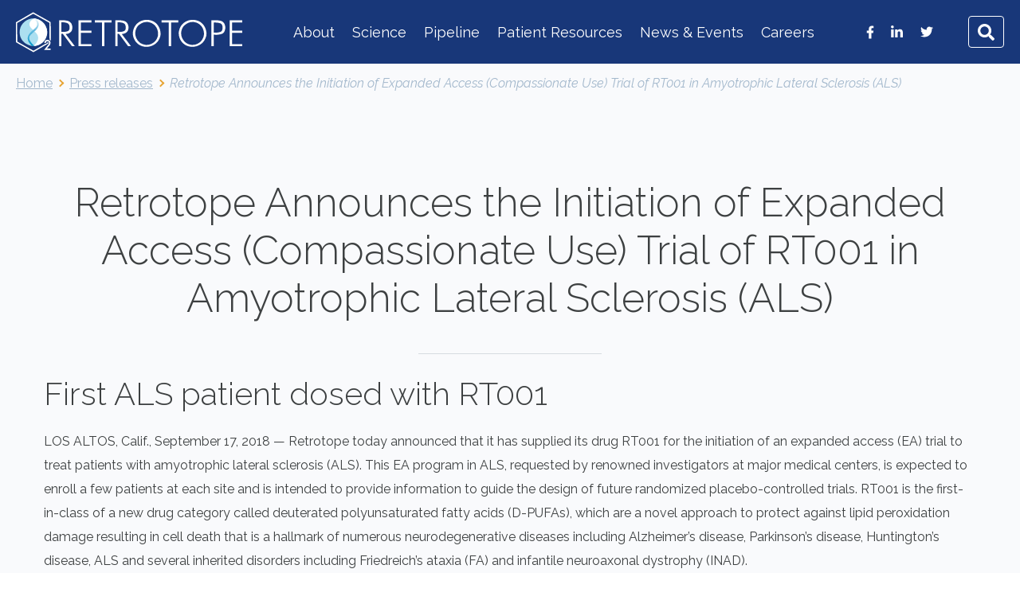

--- FILE ---
content_type: text/html; charset=UTF-8
request_url: https://www.retrotope.com/press-release/retrotope-announces-the-initiation-of-expanded-access-compassionate-use-trial-of-rt001-in-amyotrophic-lateral-sclerosis-als-2/
body_size: 7673
content:
<!DOCTYPE html>
<html lang="en">
	<head>
		<meta http-equiv="Content-Type" content="text/html; charset=utf-8">

		<!-- Адаптирование страницы для мобильных устройств -->
		<meta name="viewport" content="width=device-width, initial-scale=1, maximum-scale=1">

		<!-- Запрет распознования номера телефона -->
		<meta name="format-detection" content="telephone=no">
		<meta name="SKYPE_TOOLBAR" content ="SKYPE_TOOLBAR_PARSER_COMPATIBLE">

		<!-- Традиционная иконка сайта, размер 16x16, прозрачность поддерживается. Рекомендуемый формат: .ico или .png -->
		<link rel="shortcut icon" href="https://www.retrotope.com/wp-content/themes/raten/favicon.ico">

		<!-- Изменение цвета панели моб. браузера -->
		<meta name="msapplication-TileColor" content="#006fb1">
		<meta name="theme-color" content="#006fb1">

		<!-- Подключение шрифтов с гугла -->
		<link rel="preconnect" href="https://fonts.gstatic.com">
		<link href="https://fonts.googleapis.com/css2?family=Raleway:ital,wght@0,300;0,400;0,500;0,600;0,700;0,800;0,900;1,300;1,400;1,500;1,600;1,700;1,800;1,900&display=swap" rel="stylesheet">

		<!-- Подключение файлов стилей -->
		<link rel="stylesheet" href="https://www.retrotope.com/wp-content/themes/raten/css/owl.carousel.css">
		<link rel="stylesheet" href="https://www.retrotope.com/wp-content/themes/raten/css/styles.css">
		<link rel="stylesheet" href="https://www.retrotope.com/wp-content/themes/raten/style.css">
		<link rel="stylesheet" href="https://www.retrotope.com/wp-content/themes/raten/css/fancybox.css">

		<link rel="stylesheet" href="https://www.retrotope.com/wp-content/themes/raten/css/response_1279.css" media="print, (max-width: 1279px)">
		<link rel="stylesheet" href="https://www.retrotope.com/wp-content/themes/raten/css/response_1023.css" media="print, (max-width: 1023px)">
		<link rel="stylesheet" href="https://www.retrotope.com/wp-content/themes/raten/css/response_767.css" media="print, (max-width: 767px)">
		<link rel="stylesheet" href="https://www.retrotope.com/wp-content/themes/raten/css/response_479.css" media="(max-width: 479px)">
		<link href="https://unpkg.com/aos@2.3.1/dist/aos.css" rel="stylesheet">
		<meta name='robots' content='max-image-preview:large' />

	<!-- This site is optimized with the Yoast SEO plugin v15.5 - https://yoast.com/wordpress/plugins/seo/ -->
	<title>Retrotope Announces the Initiation of Expanded Access (Compassionate Use) Trial of RT001 in Amyotrophic Lateral Sclerosis (ALS)</title>
	<meta name="robots" content="index, follow, max-snippet:-1, max-image-preview:large, max-video-preview:-1" />
	<link rel="canonical" href="https://www.retrotope.com/press-release/retrotope-announces-the-initiation-of-expanded-access-compassionate-use-trial-of-rt001-in-amyotrophic-lateral-sclerosis-als-2/" />
	<meta property="og:locale" content="en_US" />
	<meta property="og:type" content="article" />
	<meta property="og:title" content="Retrotope Announces the Initiation of Expanded Access (Compassionate Use) Trial of RT001 in Amyotrophic Lateral Sclerosis (ALS)" />
	<meta property="og:description" content="First ALS patient dosed with RT001&nbsp; LOS ALTOS, Calif., September 17, 2018 &#8212; Retrotope today announced that it has supplied its drug RT001 for the initiation of an expanded access..." />
	<meta property="og:url" content="https://www.retrotope.com/press-release/retrotope-announces-the-initiation-of-expanded-access-compassionate-use-trial-of-rt001-in-amyotrophic-lateral-sclerosis-als-2/" />
	<meta property="og:site_name" content="Retrotope" />
	<meta property="article:published_time" content="2018-09-17T13:38:00+00:00" />
	<meta property="article:modified_time" content="2021-05-19T13:44:56+00:00" />
	<meta property="og:image" content="https://www.retrotope.com/wp-content/uploads/2021/04/547.jpg" />
	<meta property="og:image:width" content="500" />
	<meta property="og:image:height" content="221" />
	<script type="application/ld+json" class="yoast-schema-graph">{"@context":"https://schema.org","@graph":[{"@type":"WebSite","@id":"https://www.retrotope.com/#website","url":"https://www.retrotope.com/","name":"Retrotope","description":"Retrotope - Reinforcing the molecules of life","inLanguage":"en-US"},{"@type":"ImageObject","@id":"https://www.retrotope.com/press-release/retrotope-announces-the-initiation-of-expanded-access-compassionate-use-trial-of-rt001-in-amyotrophic-lateral-sclerosis-als-2/#primaryimage","inLanguage":"en-US","url":"https://www.retrotope.com/wp-content/uploads/2021/04/547.jpg","width":500,"height":221},{"@type":"WebPage","@id":"https://www.retrotope.com/press-release/retrotope-announces-the-initiation-of-expanded-access-compassionate-use-trial-of-rt001-in-amyotrophic-lateral-sclerosis-als-2/#webpage","url":"https://www.retrotope.com/press-release/retrotope-announces-the-initiation-of-expanded-access-compassionate-use-trial-of-rt001-in-amyotrophic-lateral-sclerosis-als-2/","name":"Retrotope Announces the Initiation of Expanded Access (Compassionate Use) Trial of RT001 in Amyotrophic Lateral Sclerosis (ALS)","isPartOf":{"@id":"https://www.retrotope.com/#website"},"primaryImageOfPage":{"@id":"https://www.retrotope.com/press-release/retrotope-announces-the-initiation-of-expanded-access-compassionate-use-trial-of-rt001-in-amyotrophic-lateral-sclerosis-als-2/#primaryimage"},"datePublished":"2018-09-17T13:38:00+00:00","dateModified":"2021-05-19T13:44:56+00:00","author":{"@id":"https://www.retrotope.com/#/schema/person/f1947b53e59db232770d460efddeffc5"},"breadcrumb":{"@id":"https://www.retrotope.com/press-release/retrotope-announces-the-initiation-of-expanded-access-compassionate-use-trial-of-rt001-in-amyotrophic-lateral-sclerosis-als-2/#breadcrumb"},"inLanguage":"en-US","potentialAction":[{"@type":"ReadAction","target":["https://www.retrotope.com/press-release/retrotope-announces-the-initiation-of-expanded-access-compassionate-use-trial-of-rt001-in-amyotrophic-lateral-sclerosis-als-2/"]}]},{"@type":"BreadcrumbList","@id":"https://www.retrotope.com/press-release/retrotope-announces-the-initiation-of-expanded-access-compassionate-use-trial-of-rt001-in-amyotrophic-lateral-sclerosis-als-2/#breadcrumb","itemListElement":[{"@type":"ListItem","position":1,"item":{"@type":"WebPage","@id":"https://www.retrotope.com/press-release/retrotope-announces-the-initiation-of-expanded-access-compassionate-use-trial-of-rt001-in-amyotrophic-lateral-sclerosis-als-2/","url":"https://www.retrotope.com/press-release/retrotope-announces-the-initiation-of-expanded-access-compassionate-use-trial-of-rt001-in-amyotrophic-lateral-sclerosis-als-2/","name":"Retrotope Announces the Initiation of Expanded Access (Compassionate Use) Trial of RT001 in Amyotrophic Lateral Sclerosis (ALS)"}}]},{"@type":"Person","@id":"https://www.retrotope.com/#/schema/person/f1947b53e59db232770d460efddeffc5","name":"BioJiva_Admin","image":{"@type":"ImageObject","@id":"https://www.retrotope.com/#personlogo","inLanguage":"en-US","url":"https://secure.gravatar.com/avatar/0d6f484e056771744a7f71f1a8d09cc10da6cae79b22635c5a423dc8bfc7c26a?s=96&d=mm&r=g","caption":"BioJiva_Admin"}}]}</script>
	<!-- / Yoast SEO plugin. -->


		<!-- This site uses the Google Analytics by MonsterInsights plugin v9.11.1 - Using Analytics tracking - https://www.monsterinsights.com/ -->
		<!-- Note: MonsterInsights is not currently configured on this site. The site owner needs to authenticate with Google Analytics in the MonsterInsights settings panel. -->
					<!-- No tracking code set -->
				<!-- / Google Analytics by MonsterInsights -->
		<style id='wp-img-auto-sizes-contain-inline-css' type='text/css'>
img:is([sizes=auto i],[sizes^="auto," i]){contain-intrinsic-size:3000px 1500px}
/*# sourceURL=wp-img-auto-sizes-contain-inline-css */
</style>
<link rel='stylesheet' id='tribe-common-skeleton-style-css' href='https://www.retrotope.com/wp-content/plugins/the-events-calendar/common/src/resources/css/common-skeleton.min.css?ver=4.12.16' type='text/css' media='all' />
<link rel='stylesheet' id='tribe-tooltip-css' href='https://www.retrotope.com/wp-content/plugins/the-events-calendar/common/src/resources/css/tooltip.min.css?ver=4.12.16' type='text/css' media='all' />
<link rel='stylesheet' id='wp-block-library-css' href='https://www.retrotope.com/wp-includes/css/dist/block-library/style.min.css?ver=6.9' type='text/css' media='all' />
<style id='wp-block-library-inline-css' type='text/css'>
/*wp_block_styles_on_demand_placeholder:6970503e07585*/
/*# sourceURL=wp-block-library-inline-css */
</style>
<style id='classic-theme-styles-inline-css' type='text/css'>
/*! This file is auto-generated */
.wp-block-button__link{color:#fff;background-color:#32373c;border-radius:9999px;box-shadow:none;text-decoration:none;padding:calc(.667em + 2px) calc(1.333em + 2px);font-size:1.125em}.wp-block-file__button{background:#32373c;color:#fff;text-decoration:none}
/*# sourceURL=/wp-includes/css/classic-themes.min.css */
</style>
<link rel='stylesheet' id='wp-block-heading-css' href='https://www.retrotope.com/wp-includes/blocks/heading/style.min.css?ver=6.9' type='text/css' media='all' />
<link rel='stylesheet' id='wp-block-paragraph-css' href='https://www.retrotope.com/wp-includes/blocks/paragraph/style.min.css?ver=6.9' type='text/css' media='all' />
<script type="text/javascript" id="jquery-core-js-extra">
/* <![CDATA[ */
var myajax = {"url":"https://www.retrotope.com/wp-admin/admin-ajax.php"};
//# sourceURL=jquery-core-js-extra
/* ]]> */
</script>
<script type="text/javascript" src="//ajax.googleapis.com/ajax/libs/jquery/3.4.1/jquery.min.js" id="jquery-core-js"></script>
<script type="text/javascript" id="my_loadmore-js-extra">
/* <![CDATA[ */
var misha_loadmore_params = {"ajaxurl":"https://www.retrotope.com/wp-admin/admin-ajax.php","posts":"{\"page\":0,\"name\":\"retrotope-announces-the-initiation-of-expanded-access-compassionate-use-trial-of-rt001-in-amyotrophic-lateral-sclerosis-als-2\",\"category_name\":\"press-release\",\"error\":\"\",\"m\":\"\",\"p\":0,\"post_parent\":\"\",\"subpost\":\"\",\"subpost_id\":\"\",\"attachment\":\"\",\"attachment_id\":0,\"pagename\":\"\",\"page_id\":0,\"second\":\"\",\"minute\":\"\",\"hour\":\"\",\"day\":0,\"monthnum\":0,\"year\":0,\"w\":0,\"tag\":\"\",\"cat\":\"\",\"tag_id\":\"\",\"author\":\"\",\"author_name\":\"\",\"feed\":\"\",\"tb\":\"\",\"paged\":0,\"meta_key\":\"\",\"meta_value\":\"\",\"preview\":\"\",\"s\":\"\",\"sentence\":\"\",\"title\":\"\",\"fields\":\"all\",\"menu_order\":\"\",\"embed\":\"\",\"category__in\":[],\"category__not_in\":[],\"category__and\":[],\"post__in\":[],\"post__not_in\":[],\"post_name__in\":[],\"tag__in\":[],\"tag__not_in\":[],\"tag__and\":[],\"tag_slug__in\":[],\"tag_slug__and\":[],\"post_parent__in\":[],\"post_parent__not_in\":[],\"author__in\":[],\"author__not_in\":[],\"search_columns\":[],\"ignore_sticky_posts\":false,\"suppress_filters\":false,\"cache_results\":true,\"update_post_term_cache\":true,\"update_menu_item_cache\":false,\"lazy_load_term_meta\":true,\"update_post_meta_cache\":true,\"post_type\":\"\",\"posts_per_page\":100,\"nopaging\":false,\"comments_per_page\":\"50\",\"no_found_rows\":false,\"order\":\"DESC\"}","current_page":"1","max_page":"0"};
//# sourceURL=my_loadmore-js-extra
/* ]]> */
</script>
<script type="text/javascript" src="https://www.retrotope.com/wp-content/themes/raten/js/myloadmore.js?ver=6.9" id="my_loadmore-js"></script>
<meta name="tec-api-version" content="v1"><meta name="tec-api-origin" content="https://www.retrotope.com"><link rel="https://theeventscalendar.com/" href="https://www.retrotope.com/wp-json/tribe/events/v1/" /><style type="text/css">.broken_link, a.broken_link {
	text-decoration: line-through;
}</style><link rel="icon" href="https://www.retrotope.com/wp-content/uploads/2021/06/cropped-fav-32x32.jpeg" sizes="32x32" />
<link rel="icon" href="https://www.retrotope.com/wp-content/uploads/2021/06/cropped-fav-192x192.jpeg" sizes="192x192" />
<link rel="apple-touch-icon" href="https://www.retrotope.com/wp-content/uploads/2021/06/cropped-fav-180x180.jpeg" />
<meta name="msapplication-TileImage" content="https://www.retrotope.com/wp-content/uploads/2021/06/cropped-fav-270x270.jpeg" />
	</head>

	<body>
		<div class="wrap">
			<div class="main">
				<header >
					<div class="cont row">
						<a href="https://www.retrotope.com" class="logo">
							<img src="https://www.retrotope.com/wp-content/themes/raten/images/logo-white.svg" alt="">
						</a>

						<ul id="menu-home" class="menu"><li id="menu-item-60" class="menu-item menu-item-type-post_type menu-item-object-page menu-item-has-children menu-item-60"><a href="https://www.retrotope.com/about/">About</a>
<ul class="sub_menu">
	<li id="menu-item-344" class="menu-item menu-item-type-post_type menu-item-object-page menu-item-344"><a href="https://www.retrotope.com/about/brief-company-overview/">Company Overview</a></li>
	<li id="menu-item-545" class="menu-item menu-item-type-taxonomy menu-item-object-category menu-item-545"><a href="https://www.retrotope.com/management/">Management Team</a></li>
	<li id="menu-item-547" class="menu-item menu-item-type-taxonomy menu-item-object-category menu-item-547"><a href="https://www.retrotope.com/bod/">Board of Directors</a></li>
	<li id="menu-item-546" class="menu-item menu-item-type-taxonomy menu-item-object-category menu-item-546"><a href="https://www.retrotope.com/science-advisors/">Science Advisors</a></li>
	<li id="menu-item-549" class="menu-item menu-item-type-taxonomy menu-item-object-category menu-item-549"><a href="https://www.retrotope.com/neurology-advisors/">Neurology Advisors</a></li>
	<li id="menu-item-550" class="menu-item menu-item-type-taxonomy menu-item-object-category menu-item-550"><a href="https://www.retrotope.com/ophthalmology-advisors/">Ophthalmology Advisors</a></li>
	<li id="menu-item-669" class="menu-item menu-item-type-post_type menu-item-object-page menu-item-669"><a href="https://www.retrotope.com/contacts/">Contacts</a></li>
</ul>
</li>
<li id="menu-item-66" class="menu-item menu-item-type-taxonomy menu-item-object-category menu-item-has-children menu-item-66"><a href="https://www.retrotope.com/science/">Science</a>
<ul class="sub_menu">
	<li id="menu-item-238" class="menu-item menu-item-type-taxonomy menu-item-object-category menu-item-238"><a href="https://www.retrotope.com/science/publications/">Publications</a></li>
	<li id="menu-item-248" class="menu-item menu-item-type-post_type menu-item-object-page menu-item-248"><a href="https://www.retrotope.com/collaborations/">Collaborators</a></li>
</ul>
</li>
<li id="menu-item-64" class="menu-item menu-item-type-post_type menu-item-object-page menu-item-has-children menu-item-64"><a href="https://www.retrotope.com/pipeline/">Pipeline</a>
<ul class="sub_menu">
	<li id="menu-item-554" class="menu-item menu-item-type-post_type menu-item-object-post menu-item-554"><a href="https://www.retrotope.com/patient-resources/inad/">Infantile Neuroaxonal Dystrophy (INAD)</a></li>
	<li id="menu-item-557" class="menu-item menu-item-type-post_type menu-item-object-post menu-item-557"><a href="https://www.retrotope.com/patient-resources/fa/">Friedreich’s Ataxia (FA)</a></li>
	<li id="menu-item-556" class="menu-item menu-item-type-post_type menu-item-object-post menu-item-556"><a href="https://www.retrotope.com/patient-resources/als/">Amyotrophic Lateral Sclerosis (ALS)</a></li>
	<li id="menu-item-555" class="menu-item menu-item-type-post_type menu-item-object-post menu-item-555"><a href="https://www.retrotope.com/patient-resources/psp/">Progressive Supranuclear Palsy (PSP)</a></li>
	<li id="menu-item-558" class="menu-item menu-item-type-post_type menu-item-object-post menu-item-558"><a href="https://www.retrotope.com/indications/age-related-macular-degenerationamd/">Dry AMD</a></li>
	<li id="menu-item-559" class="menu-item menu-item-type-post_type menu-item-object-page menu-item-559"><a href="https://www.retrotope.com/future-targets/">Future Targets</a></li>
</ul>
</li>
<li id="menu-item-548" class="menu-item menu-item-type-taxonomy menu-item-object-category menu-item-has-children menu-item-548"><a href="https://www.retrotope.com/patient-resources/">Patient Resources</a>
<ul class="sub_menu">
	<li id="menu-item-675" class="menu-item menu-item-type-post_type menu-item-object-post menu-item-675"><a href="https://www.retrotope.com/patient-resources/eap/">Expanded Access Policy</a></li>
	<li id="menu-item-708" class="menu-item menu-item-type-custom menu-item-object-custom menu-item-708"><a href="https://www.retrotope.com/patient-resources/">Clinical Trials</a></li>
	<li id="menu-item-709" class="menu-item menu-item-type-custom menu-item-object-custom menu-item-709"><a href="https://www.retrotope.com/patient-resources/#add-resources">Additional Resources</a></li>
</ul>
</li>
<li id="menu-item-543" class="menu-item menu-item-type-taxonomy menu-item-object-category menu-item-has-children menu-item-543"><a href="https://www.retrotope.com/news/">News &#038; Events</a>
<ul class="sub_menu">
	<li id="menu-item-596" class="menu-item menu-item-type-taxonomy menu-item-object-category current-post-ancestor current-menu-parent current-post-parent menu-item-596"><a href="https://www.retrotope.com/press-release/">Press Releases</a></li>
	<li id="menu-item-544" class="menu-item menu-item-type-taxonomy menu-item-object-category menu-item-544"><a href="https://www.retrotope.com/news/">News</a></li>
	<li id="menu-item-343" class="menu-item menu-item-type-taxonomy menu-item-object-category menu-item-343"><a href="https://www.retrotope.com/events/">Events</a></li>
	<li id="menu-item-372" class="menu-item menu-item-type-post_type menu-item-object-page menu-item-372"><a href="https://www.retrotope.com/videos/">Videos</a></li>
</ul>
</li>
<li id="menu-item-61" class="menu-item menu-item-type-post_type menu-item-object-page menu-item-61"><a href="https://www.retrotope.com/careers/">Careers</a></li>
</ul> 

						<div class="socials">
							<a href="https://www.facebook.com/Retrotope" target="_blank" rel="noopener nofollow" class="facebook">
								<svg class="icon"><use xlink:href="https://www.retrotope.com/wp-content/themes/raten/images/sprite.svg#ic_facebook"></use></svg>
							</a>

							<a href="https://www.linkedin.com/company/retrotope-inc./" target="_blank" rel="noopener nofollow" class="linkedin">
								<svg class="icon"><use xlink:href="https://www.retrotope.com/wp-content/themes/raten/images/sprite.svg#ic_linkedin"></use></svg>
							</a>

							<a href="https://twitter.com/retrotope1" target="_blank" rel="noopener nofollow" class="twitter">
								<svg class="icon"><use xlink:href="https://www.retrotope.com/wp-content/themes/raten/images/sprite.svg#ic_twitter"></use></svg>
							</a>

							<!-- <a href="https://en.wikipedia.org/wiki/Retrotope" target="_blank" rel="noopener nofollow" class="wikipedia">
								<svg class="icon"><use xlink:href="https://www.retrotope.com/wp-content/themes/raten/images/sprite.svg#ic_wikipedia"></use></svg>
							</a> -->
						</div>

						<div class="modal_cont search">
							<button class="btn mini_modal_btn" data-modal-id="#search_modal">
								<svg class="icon"><use xlink:href="https://www.retrotope.com/wp-content/themes/raten/images/sprite.svg#ic_search"></use></svg>
							</button>

							<div class="mini_modal" id="search_modal">
								<form  role="search" method="get"  action="https://www.retrotope.com/" >
									<input type="text" name="s" value="" id="searchform" class="input" placeholder="Search...">

									<button type="submit" class="submit_btn">
										<svg class="icon"><use xlink:href="https://www.retrotope.com/wp-content/themes/raten/images/sprite.svg#ic_search"></use></svg>
									</button>
								</form>
							</div>
						</div>

						<button class="mob_menu_btn">
							<span></span>
						</button>
					</div>
				</header>

          
                <section class="article_info block">
                    <div class="head">
                        <div class="cont">
                            <div class="breadcrumbs" itemscope itemtype="http://schema.org/BreadcrumbList"><span itemprop="itemListElement" itemscope itemtype="http://schema.org/ListItem"><a class="breadcrumbs__link" href="https://www.retrotope.com/" itemprop="item"><span itemprop="name">Home</span></a><meta itemprop="position" content="1" /></span><span class="sep"></span><span itemprop="itemListElement" itemscope itemtype="http://schema.org/ListItem"><a class="breadcrumbs__link" href="https://www.retrotope.com/press-release/" itemprop="item"><span itemprop="name">Press releases</span></a><meta itemprop="position" content="2" /></span><span class="sep"></span><span class="breadcrumbs__current">Retrotope Announces the Initiation of Expanded Access (Compassionate Use) Trial of RT001 in Amyotrophic Lateral Sclerosis (ALS)</span></div><!-- .breadcrumbs -->
                            <h1 class="article_title">Retrotope Announces the Initiation of Expanded Access (Compassionate Use) Trial of RT001 in Amyotrophic Lateral Sclerosis (ALS)</h1>
                        </div>
                    </div>


                    <div class="cont">
                        <div class="text_block">
                                                        
<h2 class="wp-block-heading">First ALS patient dosed with RT001&nbsp;</h2>



<p>LOS ALTOS, Calif., September 17, 2018 &#8212; Retrotope today announced that it has supplied its drug RT001 for the initiation of an expanded access (EA) trial to treat patients with amyotrophic lateral sclerosis (ALS). This EA program in ALS, requested by renowned investigators at major medical centers, is expected to enroll a few patients at each site and is intended to provide information to guide the design of future randomized placebo-controlled trials. RT001 is the first-in-class of a new drug category called deuterated polyunsaturated fatty acids (D-PUFAs), which are a novel approach to protect against lipid peroxidation damage resulting in cell death that is a hallmark of numerous neurodegenerative diseases including Alzheimer’s disease, Parkinson’s disease, Huntington’s disease, ALS and several inherited disorders including Friedreich&#8217;s ataxia (FA) and infantile neuroaxonal dystrophy (INAD).&nbsp;</p>



<p>ALS is a progressive neurodegenerative disease mainly involving dysfunction and death of motor neurons. Approximately 15,000 Americans are diagnosed with the disease annually. Current treatments do not arrest underlying disease, and patients usually die from respiratory failure three to five years following diagnosis. Although much remains unknown about ALS, there is increasing evidence that oxidative stress and mitochondrial dysfunction may play a role in its pathogenesis (https://www.ncbi.nlm.nih.gov/pubmed/28669745).&nbsp;</p>



<p>“Early results in clinical trials of RT001 and expanded access programs for a variety of neurodegenerative diseases, including Friedreich’s ataxia, infantile neuroaxonal dystrophy (INAD) and late-onset Tay Sachs, which involve oxidative mitochondrial dysfunction, have generated positive results along with a favorable safety profile,” said Peter G. Milner, M.D., Chief Medical Officer of Retrotope. “We look forward to providing updates on this and our other studies in the coming months.”&nbsp;</p>



<p>Robert J. Molinari, Ph.D., Chief Executive Officer and co-founder of Retrotope, added, “Patients are excited to try a potentially efficacious and disease-modifying treatment for largely untreated, devastating and fatal diseases. Therefore, while we prepare and initiate our pivotal studies of RT001 in INAD and Friedreich’s ataxia, our ability to supply drug to expanded access programs requested by patients and their physicians allows us to provide access to this important experimental therapy and generate valuable clinical information about our drug’s performance in different diseases.”&nbsp;</p>



<h3 class="wp-block-heading">About Retrotope&nbsp;</h3>



<p>Retrotope, a privately held, clinical-stage pharmaceutical company, is creating a new category of drugs to treat degenerative diseases. Composed of proprietary compounds that are chemically stabilized forms of essential nutrients, these compounds are being considered as disease-modifying drug therapies for many intractable diseases, such as Infantile Neuroaxonal Dystrophy (INAD), ALS, Late Onset Tay Sachs (LOTS), Progressive SupraNuclear Palsy (PSP), Huntington’s disease, mitochondrial myopathies, and retinopathies. RT001, Retrotope’s first lead candidate, is being tested in placebo-controlled clinical trials for the treatment of Friedreich&#8217;s ataxia, a fatal orphan disease, and in compassionate use studies for other neurodegenerative diseases such as INAD, LOTS, PSP, ALS and a genetic form of Alzheimer’s disease. For more information about Retrotope, please visit www.retrotope.com.&nbsp;</p>



<p><strong>Retrotope Media Contact:&nbsp;</strong></p>



<p>Nancie Steinberg, Burns McClellan 212-213-0006, ext. 318, NSteinberg@burnsmc.com&nbsp;</p>



<p><strong>SOURCE:&nbsp;</strong></p>



<p>Retrotope, Inc. 4300 El Camino Real, Suite 201 Los Altos, CA 94022 650-575-7551</p>
                                                        <div class="clearfix"></div>
                        </div>
                    </div>
                </section>

                  

			<footer>
				<div class="info">
					<div class="cont row">
						<div class="links">
							<div class="title"><a href="https://www.retrotope.com/about/">About</a></div>

							 
						</div>

						<div class="links">
							<div class="title">
								<a href="https://www.retrotope.com/science/">Science</a>
							</div>

                            <ul id="menu-footer-2-science-menu" class="items"><li id="menu-item-108" class="menu-item menu-item-type-taxonomy menu-item-object-category menu-item-108"><a href="https://www.retrotope.com/science/publications/">Publications</a></li>
</ul> 
						</div>

						<div class="links">
							<div class="title"><a href="https://www.retrotope.com/pipeline/">Pipeline</a></div>

							<ul id="menu-footer-pipeline" class="items"><li id="menu-item-467" class="menu-item menu-item-type-post_type menu-item-object-page menu-item-467"><a href="https://www.retrotope.com/clinical/">Clinical</a></li>
<li id="menu-item-466" class="menu-item menu-item-type-post_type menu-item-object-page menu-item-466"><a href="https://www.retrotope.com/pre-clinical/">Preclinical</a></li>
<li id="menu-item-465" class="menu-item menu-item-type-post_type menu-item-object-page menu-item-465"><a href="https://www.retrotope.com/future-targets/">Future Targets</a></li>
</ul> 
						</div>

						<div class="links">
							<div class="title"><a href="https://www.retrotope.com/patient-resources/">Patient Resources</a></div>

							<ul id="menu-footer-hcp" class="items"><li id="menu-item-676" class="menu-item menu-item-type-post_type menu-item-object-post menu-item-676"><a href="https://www.retrotope.com/patient-resources/eap/">Expanded Access Policy</a></li>
</ul> 
						</div>

						<div class="links">
							<div class="title"><a href="https://www.retrotope.com/news/">News & Events</a></div>

							 
						</div>

						<div class="links">
							<div class="title"><a href="https://www.retrotope.com/careers/">Careers</a></div>

							 
						</div>
					</div>
				</div>


				<div class="bottom">
					<div class="cont row">
						<div class="address">RETROTOPE, 4300 EL CAMINO REAL, SUITE 201, LOS ALTOS, CA 94022</div>

						<div class="socials">
							<a href="https://www.facebook.com/Retrotope" target="_blank" rel="noopener nofollow" class="facebook">
								<svg class="icon"><use xlink:href="https://www.retrotope.com/wp-content/themes/raten/images/sprite.svg#ic_facebook"></use></svg>
							</a>

							<a href="https://www.linkedin.com/company/retrotope-inc./" target="_blank" rel="noopener nofollow" class="linkedin">
								<svg class="icon"><use xlink:href="https://www.retrotope.com/wp-content/themes/raten/images/sprite.svg#ic_linkedin"></use></svg>
							</a>

							<a href="https://twitter.com/retrotope1" target="_blank" rel="noopener nofollow" class="twitter">
								<svg class="icon"><use xlink:href="https://www.retrotope.com/wp-content/themes/raten/images/sprite.svg#ic_twitter"></use></svg>
							</a>

							<!-- <a href="https://en.wikipedia.org/wiki/Retrotope" target="_blank" rel="noopener nofollow" class="wikipedia">
								<svg class="icon"><use xlink:href="https://www.retrotope.com/wp-content/themes/raten/images/sprite.svg#ic_wikipedia"></use></svg>
							</a> -->
						</div>

						<div class="copyright">Copyright ©️ 2015-2021 Retrotope Inc.</div>
					</div>
				</div>
			</footer>


			<div class="buttonUp">
				<button>
					<svg class="icon"><use xlink:href="https://www.retrotope.com/wp-content/themes/raten/images/sprite.svg#ic_buttonUp"></use></svg>
				</button>
			</div>

			<div class="overlay"></div>
		</div>


		<!-- <div class="supports_error">
			Ваш браузер устарел рекомендуем обновить его до последней версии<br> или использовать другой более современный.
		</div> -->

        <section class="modal" id="warning">

            <div class="modal_data">
                You are leaving Retrotope’s website. Retrotope does not guarantee the accuracy or completeness of the information contained on any third-party sites, nor does it endorse any of the opinions or information contained on those sites. Please click CONFIRM to continue.

                <a href="https://www.retrotope.com" target="_blank"  rel="noreferrer noopener" class="confirm">CONFIRM</a>
            </div>
        </section>


		<!-- Подключение javascript файлов -->
              <script type="speculationrules">
{"prefetch":[{"source":"document","where":{"and":[{"href_matches":"/*"},{"not":{"href_matches":["/wp-*.php","/wp-admin/*","/wp-content/uploads/*","/wp-content/*","/wp-content/plugins/*","/wp-content/themes/raten/*","/*\\?(.+)"]}},{"not":{"selector_matches":"a[rel~=\"nofollow\"]"}},{"not":{"selector_matches":".no-prefetch, .no-prefetch a"}}]},"eagerness":"conservative"}]}
</script>
		<script>
		( function ( body ) {
			'use strict';
			body.className = body.className.replace( /\btribe-no-js\b/, 'tribe-js' );
		} )( document.body );
		</script>
		<script> /* <![CDATA[ */var tribe_l10n_datatables = {"aria":{"sort_ascending":": activate to sort column ascending","sort_descending":": activate to sort column descending"},"length_menu":"Show _MENU_ entries","empty_table":"No data available in table","info":"Showing _START_ to _END_ of _TOTAL_ entries","info_empty":"Showing 0 to 0 of 0 entries","info_filtered":"(filtered from _MAX_ total entries)","zero_records":"No matching records found","search":"Search:","all_selected_text":"All items on this page were selected. ","select_all_link":"Select all pages","clear_selection":"Clear Selection.","pagination":{"all":"All","next":"Next","previous":"Previous"},"select":{"rows":{"0":"","_":": Selected %d rows","1":": Selected 1 row"}},"datepicker":{"dayNames":["Sunday","Monday","Tuesday","Wednesday","Thursday","Friday","Saturday"],"dayNamesShort":["Sun","Mon","Tue","Wed","Thu","Fri","Sat"],"dayNamesMin":["S","M","T","W","T","F","S"],"monthNames":["January","February","March","April","May","June","July","August","September","October","November","December"],"monthNamesShort":["January","February","March","April","May","June","July","August","September","October","November","December"],"monthNamesMin":["Jan","Feb","Mar","Apr","May","Jun","Jul","Aug","Sep","Oct","Nov","Dec"],"nextText":"Next","prevText":"Prev","currentText":"Today","closeText":"Done","today":"Today","clear":"Clear"}};/* ]]> */ </script>		<script src="https://www.retrotope.com/wp-content/themes/raten/js/jquery-3.5.0.min.js"></script>
		<script src="https://www.retrotope.com/wp-content/themes/raten/js/lozad.min.js"></script>
		<script src="https://www.retrotope.com/wp-content/themes/raten/js/owl.carousel.min.js"></script>
		<script src="https://www.retrotope.com/wp-content/themes/raten/js/parallax.js"></script>
		<script src="https://www.retrotope.com/wp-content/themes/raten/js/fancybox.min.js"></script></script>
		<script src="https://www.retrotope.com/wp-content/themes/raten/js/functions.js"></script>
		<script src="https://unpkg.com/aos@2.3.1/dist/aos.js"></script>
		<script src="https://www.retrotope.com/wp-content/themes/raten/js/scripts.js"></script>
	</body>
</html>


--- FILE ---
content_type: text/css
request_url: https://www.retrotope.com/wp-content/themes/raten/css/styles.css
body_size: 9682
content:
/* For old browsers */
@supports (not(--css: variables))
{
    .supports_error
    {
        display: flex !important;
    }
}

/* For IE */
@media screen and (-ms-high-contrast: active), (-ms-high-contrast: none)
{
    .supports_error
    {
        display: flex !important;
    }
}



/*------------------
    Reset styles
------------------*/
*
{
    box-sizing: border-box;
    margin: 0;
    padding: 0;
}

*:before,
*:after
{
    box-sizing: border-box;
}

html
{
    -webkit-font-smoothing: antialiased;
    -moz-osx-font-smoothing: grayscale;
        -ms-text-size-adjust: 100%;
    -webkit-text-size-adjust: 100%;
}

body
{
    margin: 0;

    -webkit-tap-highlight-color: transparent;
    -webkit-overflow-scrolling: touch;
    text-rendering: optimizeLegibility;
    text-decoration-skip: objects;
}

img
{
    border-style: none;
}

textarea
{
    overflow: auto;
}

input,
textarea,
input:active,
textarea:active,
button
{
    margin: 0;

    -webkit-border-radius: 0;
            border-radius: 0;
         outline: none transparent !important;
    box-shadow: none;

    -webkit-appearance: none;
            appearance: none;
    -moz-outline: none !important;
}

:focus
{
    outline: 0;
}

:hover,
:active
{
    -webkit-tap-highlight-color: rgba(0,0,0,0);
    -webkit-touch-callout: none;
}


::-ms-clear
{
    display: none;
}



/*-------------------
    Global styles
-------------------*/
:root
{
    --bg: #f9fafc;
    --scroll_width: 17px;
    --text_color: #3d4041;
    --font_size: 16px;
    --font_size_title: 50px;
    --font_family: 'Raleway', 'Arial', sans-serif;
}


::selection
{
    color: #fff;

    background: #3362c6;
}

::-moz-selection
{
    color: #fff;

    background: #3362c6;
}


.clear
{
    clear: both;
}

.left
{
    float: left;
}

.right
{
    float: right;
}



html
{
    height: 100%;
    min-height: -moz-available;
    min-height: -webkit-fill-available;
    min-height:         fill-available;
}

html.custom_scroll ::-webkit-scrollbar
{
    width: 10px;
    height: 10px;

    background-color: #ccc;
}

html.custom_scroll ::-webkit-scrollbar-thumb
{
    background-color: #3362c6;
}

html.custom_scroll
{
    scrollbar-color: #3362c6 #ccc;
    scrollbar-width: thin;
}


body
{
    color: var(--text_color);
    font: var(--font_size) var(--font_family);

    height: 100%;
    min-height: -moz-available;
    min-height: -webkit-fill-available;
    min-height:         fill-available;
}


button
{
    color: var(--text_color);
    font: var(--font_size) var(--font_family);

    cursor: pointer;

    border: none;
    background: none;
}


.wrap
{
    position: relative;

    display: flex;
    overflow: hidden;
    flex-direction: column;

    min-width: 360px;
    min-height: 100%;

    background: var(--bg);
}


.main
{
    position: relative;
    z-index: 9;

    flex: 1 0 auto;
}


.cont
{
    width: 100%;
    max-width: 1280px;
    margin: 0 auto;
    padding: 0 20px;
}


.compensate-for-scrollbar
{
    margin-right: var(--scroll_width) !important;
}


.lozad
{
    transition: opacity .5s linear;

    opacity: 0;
}

.lozad.loaded
{
    opacity: 1;
}


.row
{
    display: flex;

    justify-content: flex-start;
    align-items: flex-start;
    align-content: flex-start;
    flex-wrap: wrap;
}



.block
{
    margin-bottom: 110px;
}

.block.no_margin
{
    margin-bottom: 0 !important;
}



.owl-carousel
{
    font-size: 0;

    display: block;

    white-space: nowrap;
}

.owl-carousel.owl-loaded .slide
{
    display: block;

    width: auto !important;
}

.owl-carousel .owl-item,
.owl-carousel .slide
{
    font-size: var(--font_size);

    display: inline-block;

    vertical-align: top;
    white-space: normal;
}

.owl-carousel .slide .lozad
{
    transition: .2s linear;
}



.buttonUp
{
    position: fixed;
    z-index: 99;
    right: 20px;
    bottom: 20px;

    display: none;
}

.buttonUp button
{
    color: #258eca;

    display: flex;

    width: 40px;
    height: 40px;

    transition: color .2s linear;

    border-radius: 50%;

    justify-content: center;
    align-items: center;
    align-content: center;
    flex-wrap: wrap;
}

.buttonUp button .icon
{
    display: block;

    width: 100%;
    height: 100%;

    fill: currentColor;
}



.parallax
{
    position: absolute;
    z-index: -1;
    top: 0;
    left: 0;

    overflow: hidden;

    width: 100%;
    height: 100%;

    pointer-events: none;
}



.modal_cont
{
    position: relative;
}

.mini_modal_link
{
    display: inline-block;

    vertical-align: top;
}

.mini_modal
{
    position: absolute;
    z-index: 100;
    top: calc(100% + 20px);
    left: 0;

    visibility: hidden;

    transition: .2s linear;
    pointer-events: none;

    opacity: 0;
}

.mini_modal.active
{
    top: 100%;

    visibility: visible;

    pointer-events: auto;

    opacity: 1;
}



.tab_content
{
    position: relative;

    visibility: hidden;
    overflow: hidden;

    height: 0;

    pointer-events: none;

    opacity: 0;
}

.tab_content.active
{
    visibility: visible;
    overflow: visible;

    height: auto;

    transition: opacity .5s linear;
    pointer-events: auto;

    opacity: 1;
}



.overlay
{
    position: fixed;
    z-index: 100;
    top: 0;
    left: 0;

    display: none;

    width: 100%;
    height: 100%;

    opacity: .65;
    background: #000;
}



.supports_error
{
    font-family: 'Arial', sans-serif;
    font-size: 20px;
    line-height: 30px;

    position: fixed;
    z-index: 1000;
    top: 0;
    left: 0;

    display: none;

    width: 100%;
    height: 100%;
    padding: 20px;

    text-align: center;

    background: #fff;

    justify-content: center;
    align-items: center;
    align-content: center;
    flex-wrap: wrap;
}

.supports_error.show
{
    display: flex;
}



/*------------
    Header
------------*/
header
{
    position: relative;
    top: 0;
    left: 0;

    width: 100%;

    transition: .2s linear;

    background: rgba(0,0,0,.3);
}

header:before
{
    position: absolute;
    z-index: -1;
    top: 0;
    left: 0;

    display: block;

    width: 100%;
    height: 100%;

    content: '';

    background: #234fad;
}

header.absolute
{
    position: absolute;
    z-index: 99;

    background: rgba(0,0,0,.2);
}

header.fixed
{
    position: fixed;
    z-index: 99;

    background: rgba(0,0,0,.75);
}

header.absolute:before,
header.fixed:before
{
    display: none;
}


header .cont.row
{
    max-width: 1760px;

    justify-content: space-between;
    align-items: center;
    align-content: center;
}



header .logo a,
header .logo img
{
    display: block;
}



header .menu
{
    display: flex;

    margin: 0 auto;

    justify-content: flex-start;
    align-items: center;
    align-content: center;
    flex-wrap: wrap;
}

header .menu > *
{
    position: relative;

    display: block;

    list-style-type: none;
}

header .menu > * + *
{
    margin-left: 22px;
}

header .menu > * > a
{
    color: #fff;
    font-size: 18px;
    line-height: 25px;

    position: relative;

    display: flex;

    min-height: 80px;
    padding: 10px 0;

    text-decoration: none;

    justify-content: flex-start;
    align-items: center;
    align-content: center;
    flex-wrap: wrap;
}

header .menu > * > a:after
{
    position: absolute;
    bottom: 0;
    left: 0;

    width: 0;
    height: 4px;

    content: '';
    transition: width .3s linear;

    background: #e7a434;
}

header .menu > * > a:hover:after,
header .menu > * > a.active:after
{
    width: 100%;
}


header .menu .sub_menu
{
    position: absolute;
    z-index: 99;
    top: calc(100% + 20px);
    left: 0;

    visibility: hidden;

    min-width: 100%;

    list-style: none;

    transition: .2s linear;
    pointer-events: none;

    opacity: 0;
    background: #fff;
    box-shadow: 0 0 30px rgba(0,0,0,.2);
}

header .menu > *:hover > a.touch_link + .sub_menu
{
    top: calc(100% + 20px);

    visibility: hidden;

    opacity: 0;
}

header .menu > *:hover .sub_menu,
header .menu > * > a.touch_link + .sub_menu.show
{
    top: 100%;

    visibility: visible;

    pointer-events: auto;

    opacity: 1;
}

header .menu .sub_menu > * + *
{
    border-top: 1px solid #d7dcdc;
}

header .menu .sub_menu a
{
    color: #3d4041;
    line-height: 40px;

    display: block;

    padding: 0 15px;

    transition: .2s linear;
    white-space: nowrap;
    text-decoration: none;
}

header .menu .sub_menu a:hover,
header .menu .sub_menu a.active
{
    color: #3362c6;

    background: #eaeef6;
}



header .socials
{
    display: flex;

    justify-content: flex-start;
    align-items: center;
    align-content: center;
    flex-wrap: wrap;
}

header .socials a
{
    color: #fff;

    display: block;

    text-decoration: none;
}

header .socials a + a
{
    margin-left: 20px;
}

header .socials .icon
{
    display: block;
}

header .socials .facebook .icon
{
    width: 10px;
    height: 19px;
}

header .socials .linkedin .icon
{
    width: 17px;
    height: 17px;
}

header .socials .twitter .icon
{
    width: 18px;
    height: 16px;
}

header .socials .wikipedia .icon
{
    width: 24px;
    height: 16px;
}



header .socials + .search
{
    margin-left: 43px;
}


header .search .btn
{
    color: #fff;

    position: relative;

    display: flex;

    width: 45px;
    height: 40px;

    transition: .2s linear;

    border: 1px solid;
    border-radius: 4px;

    justify-content: center;
    align-items: center;
    align-content: center;
    flex-wrap: wrap;
}

header .search .btn .icon
{
    display: block;

    width: 21px;
    height: 21px;

    transition: opacity .2s linear;
}

header .search .btn:before,
header .search .btn:after
{
    position: absolute;
    top: 0;
    right: 0;
    bottom: 0;
    left: 0;

    display: block;

    width: 20px;
    height: 2px;
    margin: auto;

    content: '';
    transition: opacity .2s linear;
    transform: rotate(45deg);

    opacity: 0;
    background: #000;
}

header .search .btn:after
{
    transform: rotate(-45deg);
}


header .search .btn.active
{
    color: #000;

    border-color: #fff;
    background: #fff;
}

header .search .btn.active .icon
{
    opacity: 0;
}

header .search .btn.active:before,
header .search .btn.active:after
{
    opacity: 1;
}


header .search .mini_modal
{
    top: 0;
    right: calc(100% + 10px);
    left: auto;

    width: 380px;
    padding: 10px;

    transform: translateY(-100%);

    border-radius: 4px;
    background: rgba(0,0,0,.75);
}

header .search .mini_modal.active
{
    transform: translateY(-10px);
}


header .search form
{
    display: flex;

    justify-content: space-between;
    align-items: center;
    align-content: center;
    flex-wrap: wrap;
}

header .search form ::-webkit-input-placeholder
{
    color: #fff;
}

header .search form :-moz-placeholder
{
    color: #fff;
}

header .search :-ms-input-placeholder
{
    color: #fff;
}

header .search form .input
{
    color: #fff;
    font-family: var(--font_family);
    font-size: var(--font_size);

    display: block;

    width: calc(100% - 50px);
    height: 40px;
    padding: 0 19px;

    border: 1px solid;
    border-radius: 4px;
    background: none;
}

header .search form .submit_btn
{
    color: #fff;

    display: flex;

    width: 45px;
    height: 40px;

    transition: .2s linear;

    border: 1px solid;
    border-radius: 4px;

    justify-content: center;
    align-items: center;
    align-content: center;
    flex-wrap: wrap;
}

header .search form .submit_btn .icon
{
    display: block;

    width: 21px;
    height: 21px;

    transition: opacity .2s linear;
}



header .mob_menu_btn
{
    color: #fff;

    display: none;

    width: 38px;
    height: 36px;
    margin-left: 20px;
    padding: 8px;

    border: 1px solid;
    border-radius: 4px;

    justify-content: center;
    align-items: center;
    align-content: center;
    flex-wrap: wrap;
}

header .mob_menu_btn span
{
    position: relative;

    display: block;

    width: 100%;
    height: 2px;

    transition: background .2s linear;

    background: currentColor;
}

header .mob_menu_btn span:before,
header .mob_menu_btn span:after
{
    position: absolute;
    top: -6px;
    left: 0;

    display: block;

    width: 100%;
    height: 100%;

    content: '';
    transition: .2s linear;

    background: currentColor;
}

header .mob_menu_btn span:after
{
    top: 6px;
}

header .mob_menu_btn.active span
{
    background: transparent;
}

header .mob_menu_btn.active span:before
{
    top: 0;

    transform: rotate(45deg);
}

header .mob_menu_btn.active span:after
{
    top: 0;

    transform: rotate(-45deg);
}



/*---------------
    Page head
---------------*/
.page_head
{
    position: relative;
    z-index: 3;

    overflow: hidden;

    min-height: 370px;
    margin-bottom: 50px;
    padding-top: 90px;
    padding-bottom: 90px;

    background: #ddd;
}

.page_head.no_margin
{
    margin: 0;
}


.page_head .cont
{
    max-width: 1760px;
}


.breadcrumbs
{
    color: #a3b8cc;
    line-height: 30px;

    margin-bottom: 60px;
}

.breadcrumbs a
{
    color: currentColor;
}

.breadcrumbs a:hover
{
    text-decoration: none;
}

.breadcrumbs .sep
{
    position: relative;
    top: -1px;

    display: inline-block;

    width: 7px;
    height: 9px;
    margin: 0 7px;

    vertical-align: middle;
}

.breadcrumbs .sep:after
{
    position: absolute;
    top: 0;
    right: 0;
    bottom: 0;
    left: -3px;

    display: block;

    width: 7px;
    height: 7px;
    margin: auto;

    content: '';
    transform: rotate(-45deg);

    border-right: 2px solid #e7a434;
    border-bottom: 2px solid #e7a434;
    z-index: 0;
}

.breadcrumbs__current
{
    font-style: italic;
}


.page_title
{
    color: #fff;
    font-size: 50px;
    font-weight: 300;
    line-height: 70px;

    text-align: center;
    text-transform: uppercase;
    text-shadow: 5px 5px 10px rgb(1 36 115 / 50%);
}


.page_desc
{
    color: #fff;
    font-size: 22px;

    width: 940px;
    max-width: 100%;
    margin: 30px auto 0;

    text-align: center;
}


.page_head .parallax
{
    z-index: 2;
}

.page_head .parallax img
{
    position: absolute !important;

    display: block;
}

.page_head .parallax img.layer1
{
    top: auto !important;
    right: auto !important;
    bottom: 0 !important;
    left: -30px !important;

    width: 471px;
    height: 373px;
    margin: auto;
}

.page_head .parallax img.layer2
{
    top: 80px !important;
    right: 20px !important;
    left: auto !important;

    width: 568px;
    height: 541px;
}


.page_head .bg
{
    position: absolute;
    z-index: -1;
    top: 0;
    left: 0;

    width: 100%;
    height: 100%;

    background-repeat: no-repeat;
    background-position: 50%;
    background-size: cover;
}



/*----------------
    Block head
----------------*/
.block_head
{
    display: flex;

    width: 100%;
    margin-bottom: 50px;

    justify-content: flex-start;
    align-items: center;
    align-content: center;
    flex-wrap: wrap;
}


.block_head .title
{
    color: #3d4041;
    font-size: var(--font_size_title);
    font-weight: 300;
    line-height: var(--font_size_title);

    position: relative;

    padding-bottom: 39px;

    text-transform: uppercase;
}

.block_head .title .gradient
{
    font-size: 70px;
    /* font-weight: 900; */
    line-height: 70px;

    display: inline-block;

    vertical-align: top;

    background: #3362c6;
    -webkit-background-clip: text;

    -webkit-text-fill-color: transparent;
}



.block_head .title:after
{
    position: absolute;
    right: 0;
    bottom: 0;
    left: 0;

    display: block;

    width: 230px;
    height: 1px;
    margin: auto;

    content: '';
    background: #d6dce0;
}


.block_head .sub_title
{
    color: #3d4041;
    font-size: 40px;
    font-weight: 300;
    line-height: 50px;

    margin-top: 25px;
}


.block_head.center
{
    text-align: center;

    justify-content: center;
}

.block_head.center .title
{
    width: 100%;
}



/*----------------
    Typography
----------------*/
.text_block
{
    line-height: 30px;
}


.text_block > :last-child
{
    margin-bottom: 0 !important;
}

.text_block > :first-child
{
    margin-top: 0 !important;
}


.text_block > *
{
    margin-bottom: 30px;
}

.text_block > *.clear
{
    margin-bottom: 0 !important;
}


.text_block h1
{
    font-size: 50px;
    font-weight: 400;
    line-height: 50px;

    margin-bottom: 20px;
}


.text_block h3
{
    font-size: 22px;
    font-weight: 700;
    line-height: 30px;

    margin-bottom: 20px;
}

.text_block h2 + h3
{
    margin-top: 0 !important;
}


.text_block * + h2,
.text_block * + h3
{
    font-weight: 300;
    font-size: 30px;
    margin-top: 60px;
}

.text_block h2 + *,
.text_block h3 + *
{
    margin-top: 0 !important;
}


.text_block .big
{
    font-size: 22px;
    font-weight: 700;
    line-height: 30px;
}


.text_block img
{
    display: block;

    max-width: 100%;
    padding: 10px;

    background: #fff;
    box-shadow: 0 10px 40px rgba(94,115,159,.2);
}

.text_block img.left
{
    max-width: calc(50% - 25px);
    margin-right: 25px;
}

.text_block img.right
{
    max-width: calc(50% - 25px);
    margin-left: 25px;
}

.text_block img.loaded
{
    height: auto !important;
}


.text_block blockquote
{
    position: relative;

    display: block;

    width: 100%;
    padding-left: 28px;
}
.text_block blockquote p + p{
    margin-top:20px;
}
.text_block blockquote:before
{
    position: absolute;
    top: 0;
    left: 0;

    display: block;

    width: 3px;
    height: 100%;

    content: '';

    background: -moz-linear-gradient( -90deg, rgb(69,115,217) 0%, rgb(42,79,160) 100%);
    background: -webkit-linear-gradient( -90deg, rgb(69,115,217) 0%, rgb(42,79,160) 100%);
    background: -ms-linear-gradient( -90deg, rgb(69,115,217) 0%, rgb(42,79,160) 100%);
}

.text_block blockquote .text
{
    font-size: 22px;
    font-style: italic;
    line-height: 30px;
}

.text_block blockquote .author
{
    margin-top: 20px;
}


.text_block ul
{
    padding-left: 18px;
}

.text_block ul li
{
    position: relative;

    display: block;
    overflow: hidden;

    padding-left: 18px;

    list-style-type: none;
}

.text_block ul li + li
{
    margin-top: 15px;
}

.text_block ul li:before
{
    position: absolute;
    top: 12px;
    left: 0;

    display: block;

    width: 5px;
    height: 5px;

    content: '';

    border-radius: 50%;
    background: #3362c6;
}


.text_block ol
{
    padding-left: 18px;

    counter-reset: li;
}

.text_block ol li
{
    position: relative;

    display: block;
    overflow: hidden;

    padding-left: 18px;

    list-style-type: none;
}

.text_block ol li + li
{
    margin-top: 15px;
}

.text_block ol li:before
{
    color: #3362c6;
    font-weight: 700;

    position: absolute;
    top: 0;
    left: 0;

    content: counters(li, '.') '.';
    counter-increment: li;
}


.text_block a
{
    color: #e7a434;
}

.text_block a:hover
{
    text-decoration: none;
}



/*-------------------
    First section
-------------------*/
.first_section
{
    position: relative;
    z-index: 3;

    overflow: hidden;

    background: #3362c6;
}


.first_section .bg
{
    position: absolute;
    z-index: -2;
    top: 0;
    left: 0;

    width: 100%;
    height: 100%;

    background-repeat: no-repeat;
    background-position: 50%;
    background-size: cover;
}


.first_section .cont
{
    display: flex;

    min-height: 100vh;
    padding-top: 140px;
    padding-bottom: 140px;

    justify-content: center;
    align-items: center;
    align-content: center;
    flex-wrap: wrap;
}


.first_section .info
{
    color: #fff;

    width: 100%;

    text-align: center;
}

.first_section .info .title
{
    font-size: 50px;
    font-weight: 300;
    line-height: 60px;
    font-family: 'Raleway';
    text-transform: uppercase;
    text-shadow: 5px 5px 10px rgb(1 36 115 / 50%);
}


.first_section .mouse
{
    position: absolute;
    right: 0;
    bottom: 30px;
    left: 0;

    display: block;

    width: 26px;
    height: 60px;
    margin: auto;

    cursor: pointer;
    animation: pulse 2s infinite;

    background: url(../images/ic_mouse.png) 0 0 no-repeat;
}



.first_section .parallax img
{
    position: absolute !important;

    display: block;
}

.first_section .parallax img.layer1
{
    top: 0 !important;
    right: auto !important;
    bottom: 0 !important;
    left: -30px !important;

    width: 471px;
    height: 373px;
    margin: auto;
}

.first_section .parallax img.layer2
{
    top: 80px !important;
    right: 20px !important;
    left: auto !important;

    width: 568px;
    height: 541px;
}

.first_section .parallax img.layer3
{
    top: auto !important;
    right: 0 !important;
    bottom: -30px !important;
    left: 0 !important;

    width: 471px;
    height: 373px;
    margin: auto;
}



/*-----------------
    About block
-----------------*/
.about_block
{
    padding: 115px 0 120px;
}


.about_block .block_title
{
    color: #3d4041;
    font-size: 40px;
    font-weight: 300;
    line-height: 50px;

    text-align: center;
}


.about_block .block_desc
{
    color: #3d4041;
    font-size: 22px;
    font-weight: 300;
    line-height: 30px;

    margin-top: 25px;

    text-align: center;
}


.about_block .row
{
    margin-top: 40px;
    margin-bottom: -20px;
    margin-left: -80px;

    justify-content: center;
}

.about_block .row > *
{
    width: 220px;
    max-width: calc(25% - 80px);
    margin-bottom: 20px;
    margin-left: 80px;
}


.about_block .item
{
    color: #fff;
    font-size: 20px;
    font-weight: 600;
    line-height: 25px;

    display: flex;

    height: 250px;

    text-align: center;
    text-decoration: none;

    background: url(../images/bg_about_item.png) 0 0/100% 100% no-repeat;

    justify-content: center;
    align-items: center;
    align-content: center;
    flex-wrap: wrap;
}

.about_block .item .icon
{
    display: flex;

    width: 100%;
    height: 90px;
    margin-bottom: 15px;

    justify-content: center;
    align-items: center;
    align-content: center;
    flex-wrap: wrap;
}

.about_block .item .icon img
{
    display: block;

    max-width: 100%;
    max-height: 100%;
}

.about_block .item .icon1 img
{
    width: 90px;
    height: 72px;
}

.about_block .item .icon2 img
{
    width: 71px;
    height: 90px;
}

.about_block .item .icon3 img
{
    width: 90px;
    height: 90px;
}



/*-------------
    Mission
-------------*/
.mission
{
    position: relative;
    z-index: 3;

    overflow: hidden;

    padding: 110px 0;

    background: #183e8b;
}


.mission .bg
{
    position: absolute;
    z-index: -1;
    top: 0;
    right: 50%;

    width: 50%;
    height: 100%;

    background-repeat: no-repeat;
    background-position: 100% 50%;
    background-size: cover;
}


.mission .parallax img
{
    position: absolute !important;

    display: block;
}

.mission .parallax img.layer1
{
    top: 0 !important;
    right: 20px !important;
    bottom: 0 !important;
    left: auto !important;

    width: 471px;
    height: 881px;
    margin: auto;
}


.mission .row
{
    justify-content: space-between;
}


.mission .title
{
    color: #fff;
    font-size: 70px;
    /* font-weight: 900; */
    line-height: 70px;

    width: 50%;
    padding-right: 90px;

    align-self: center;
    text-shadow: 5px 5px 10px rgb(1 36 115 / 50%);
}


.mission .desc
{
    color: #fff;
    font-size: 22px;
    font-weight: 300;
    line-height: 30px;

    width: 50%;
    padding: 0 0 0 90px;
}

.mission .desc > * + *
{
    margin-top: 24px;
}



/*----------------
    Dev. stage
----------------*/
.dev_stage
{
    padding: 115px 0 0px;
}


.dev_stage .table_wrap
{
    overflow: auto;

    max-width: 100%;
}

.dev_stage .table_wrap::-webkit-scrollbar
{
    width: 5px;
    height: 5px;

    border-radius: 0;
    background-color: #eee;

    -webkit-appearance: none;
}

.dev_stage .table_wrap::-webkit-scrollbar-thumb
{
    border-radius: 0;
    background-color: #3362c6;
}

.dev_stage table
{
    width: 100%;

    border-spacing: 0;
    border-collapse: collapse;

    border: 1px solid #d7dcdc;
}

.dev_stage table th
{
    color: #fff;
    font-size: 16px;
    font-weight: 700;
    line-height: 20px;

    padding: 15px 12px;

        text-align: center;
    vertical-align: middle;
    white-space: nowrap;

    background: #304f8f;
}

.dev_stage table th + th,
.dev_stage table td + td
{
    border-left: 1px solid #d7dcdc;
}
.dev_stage table td + td{
    border-left:none;
}
.dev_stage table td
{
    color: #3d4041;
    font-size: 14px;
    line-height: 20px;

    position: relative;

    padding: 10px 10px;

    text-align: center;
    vertical-align: middle;

    border-top: 1px solid #d7dcdc;
    background: #f7fbfb;
}

.dev_stage table td a
{
    color: #3362c6;
    font-weight: 700;

    text-decoration: none;
}

.dev_stage table td a:hover
{
    text-decoration: underline;
}

.dev_stage table td.name
{
    color: #909090;
    font-size: 14px;
    text-align: center;
    white-space: nowrap;
        width: 150px;

}

.dev_stage table td.bg_targetwhite{
   border-left: none;
   text-align: left;
}

.dev_stage table td.name span{
    font-weight: 900;
}

.dev_stage table td.target
{
    width: 180px;
    min-width: 180px;

    table-layout: fixed;

}

.dev_stage table td.target ~ td
{
    width: 100px;
    min-width: 100px;

    table-layout: fixed;
}

.dev_stage table td .line
{
    position: absolute;
    z-index: 3;
    top: 0;
    bottom: 0;
    left: -1px;

    height: 30px;
    margin: auto;

    background:    -moz-linear-gradient(left,  #5e95ef 0%, #5e95ef 50%, #5e95ef 100%);
    background: -webkit-linear-gradient(left,  #5e95ef 0%,#5e95ef 50%,#5e95ef 100%);
    background:         linear-gradient(to right,  #5e95ef 0%,#5e95ef 50%,#5e95ef 100%);
}

.dev_stage table td .line:after
{
    position: absolute;
    top: 0;
    left: 100%;

    display: block;

    width: 16px;
    height: 30px;

    content: '';

    border-top: 15px solid transparent;
    border-bottom: 15px solid transparent;
    border-left: 16px solid #5e95ef;
}

.dev_stage table td.status
{
    width: 290px;
    min-width: 290px;

    table-layout: fixed;
}



/*------------
    Events
------------*/
.events
{
    padding: 60px 0;

    background: #eaeef6;
}


.events .row
{
    justify-content: space-between;
}


.events .block_title
{
    color: #3d4041;
    font-size: 35px;
    font-weight: 900;
    line-height: 40px;

    position: relative;
    z-index: 3;

    display: flex;

    width: 250px;
    max-width: 100%;
    height: 280px;
    margin: -20px 0;
    margin-right: auto;

    text-align: center;
    text-transform: uppercase;

    justify-content: center;
    align-items: center;
    align-content: center;
    flex-wrap: wrap;
}

.events .block_title:before
{
    position: absolute;
    z-index: -1;
    top: -20px;
    left: -34px;

    display: block;

    width: 318px;
    height: 338px;

    content: '';

    background: url(../images/bg_events_block_title.png) 0 0 no-repeat;
}


.events .list
{
    width: calc(100% - 300px);
    margin-left: auto;

    align-self: center;
}
/*
.events .list > * + *
{
    margin-top: 50px;
}*/


.events .event .name
{
    color: #3362c6;
    font-size: 22px;
    font-weight: 300;
    line-height: 35px;

    display: block;

    margin-bottom: 10px;

    text-decoration: none;
}

.events .event .date,
.events .event .time
{
    color: #75797b;
    font-size: 18px;
    line-height: 26px;
}


.events .event .desc
{
    color: #75797b;
    font-size: 18px;
    line-height: 26px;

    margin-top: 12px;
}

.events .event .desc > * + *
{
    margin-top: 12px;
}

.events .event .desc a
{
    color: #3362c6;

    text-decoration: none;
}

.events .event .desc a:hover
{
    text-decoration: underline;
}


.events .event .add_btn
{
    color: #fff;
    line-height: 40px;

    display: inline-block;

    height: 40px;
    margin-top: 18px;
    padding: 0 16px;

    transition: background-position .2s linear;
    vertical-align: top;
    text-decoration: none;

    border-radius: 4px;
    background: #e59a1e;
    background:    -moz-linear-gradient(90.0deg, #ebba69 0%, #e59a1e 100%);
    background: -webkit-linear-gradient(90.0deg, #ebba69 0%, #e59a1e 100%);
    background:         linear-gradient(90.0deg, #ebba69 0%, #e59a1e 100%);
    background-size: 200% auto;
    box-shadow: 0px 5px 10px 0px rgba(228,154,31,0.38);
}

.events .event .add_btn:hover
{
    background-position: 100% 0;
}


.old_events{
    margin-top:50px;
}
.events_page
{
    padding: 0;

    background: none;
}

.events_page .list
{
    width: 100% !important;
}

.events_page .old_events > * + *
{
    margin-top: 50px !important;
}

.events_page .list .bg
{
    padding: 50px 0;

    background: #eaeef6;
}
.events_page .list .bg > * + * {
    margin-top:50px;
}
.events_page .event
{
    display: flex;

    justify-content: space-between;
    align-items: center;
    align-content: center;
    flex-wrap: wrap;
}

.events_page .event .date_info
{
    color: #3d4041;
    font-size: 18px;
    font-weight: 900;
    line-height: 24px;

    position: relative;
    z-index: 3;

    display: flex;

    width: 250px;
    max-width: 100%;
    height: 280px;
    margin: -20px 0;
    margin-right: auto;

    text-align: center;
    text-transform: uppercase;

    justify-content: center;
    align-items: center;
    align-content: center;
    flex-wrap: wrap;
}

.events_page .event .date_info > *
{
    width: 100%;
}

.events_page .event .date_info .time
{
    color: currentColor;
    font-size: inherit;
    line-height: inherit;
}

.events_page .event .date_info .day
{
    font-size: 60px;
    line-height: 60px;

    margin-bottom: 10px;
}

.events_page .event .date_info:before
{
    position: absolute;
    z-index: -1;
    top: -20px;
    left: -34px;

    display: block;

    width: 318px;
    height: 338px;

    content: '';

    background: url(../images/bg_events_block_title.png) 0 0 no-repeat;
}


.events_page .event .date_info.finished
{
    color: #75797b;
}

.events_page .event .date_info.finished:after
{
    position: absolute;
    top: 0;
    right: 0;
    bottom: 0;
    left: 0;

    display: block;

    width: 2px;
    height: 75%;
    margin: auto;

    content: '';
    transform: rotate(45deg);

    background: #3e4142;
}


.events_page .event .info
{
    width: calc(100% - 300px);
}

.events_page .event .name
{
    color: #3d4041;
    font-weight: 700;
    line-height: 30px;

    margin-bottom: 10px;
}



/*----------
    News
----------*/
.news
{
    padding: 115px 0 120px;
}


.news .row
{
    justify-content: space-between;
    align-items: stretch;
    align-content: stretch;
}


.news .list,
.news .news_details
{
    width: calc(50% - 30px);
}


.news .list
{
    position: relative;
    z-index: 3;

    display: flex;

    padding-top: 15px;

    justify-content: flex-start;
    align-items: center;
    align-content: flex-start;
    flex-wrap: wrap;
}

.news .list:before
{
    position: absolute;
    z-index: -1;
    top: 0;
    left: 14px;

    display: block;

    width: 2px;
    height: 100%;

    content: '';

    background: #eceff0;
}


.news .list > *
{
    width: 100%;
}

.news .list > * + *
{
    margin-top: 40px;
}


.news .list .item
{
    color: #3d4041;
    line-height: 20px;

    position: relative;

    display: block;

    padding-left: 50px;

    text-decoration: none;
}

.news .list .item:before
{
    position: absolute;
    z-index: 1;
    top: 0;
    bottom: 0;
    left: 0;

    display: block;

    width: 30px;
    height: 30px;
    margin: auto;

    content: '';

    border-radius: 50%;
    background:    -moz-linear-gradient(125.0deg, #4675dc 4%, #284d9c 95%);
    background: -webkit-linear-gradient(125.0deg, #4675dc 4%, #284d9c 95%);
    background:     -ms-linear-gradient(125.0deg, #4675dc 4%, #284d9c 95%);
}


.news .list .item:after
{
    position: absolute;
    z-index: 2;
    top: 0;
    bottom: 0;
    left: 3px;

    display: block;

    width: 24px;
    height: 24px;
    margin: auto;

    content: '';
    transition: box-shadow .2s linear;

    border-radius: 50%;
    box-shadow: inset 0 0 0 12px #fff;
}

.news .list .item .arr
{
    position: absolute;
    top: 0;
    bottom: 0;
    left: calc(100% + 30px);

    display: block;

    width: 30px;
    height: 60px;
    margin: auto;

    transition: opacity .2s linear;
    pointer-events: none;

    opacity: 0;
    border-top: 30px solid transparent;
    border-right: 30px solid #fff;
    border-bottom: 30px solid transparent;
}

.news .list .item .type
{
    color: #75797b;
    font-size: 12px;

    text-transform: uppercase;
}

.news .list .item.hover:after
{
    box-shadow: inset 0 0 0 3px #fff;
}

.news .list .item.hover .arr
{
    opacity: 1;
}


.news .news_details .item
{
    display: none;

    padding: 10px;

    background: #fff;
    box-shadow: 0px 10px 40px 0px rgba(94,115,159,0.2);
}

.news .news_details .item .thumb
{
    position: relative;

    display: block;
    overflow: hidden;

    padding-bottom: 54.55%;

    background: #ddd;
}

.news .news_details .item .thumb img
{
    position: absolute;
    top: 0;
    left: 0;

    display: block;

    width: 100%;
    height: 100%;

    object-fit: cover;
}

.news .news_details .item .info
{
    height: 250px;
    padding: 20px;
}

.news .news_details .item .desc
{
    color: #3d4041;
    font-size: 18px;
    font-weight: 300;
    line-height: 30px;
}

.news .news_details .item .details
{
    color: #fff;
    line-height: 40px;

    display: inline-block;

    height: 40px;
    margin-top: 20px;
    padding: 0 28px;

    transition: background-position .2s linear;
    vertical-align: top;
    text-decoration: none;

    border-radius: 4px;
    background: #1c82bc;
    background:    -moz-linear-gradient(90.0deg, #ebba69 0%, #e59a1e 100%);
    background: -webkit-linear-gradient(90.0deg, #ebba69 0%, #e59a1e 100%);
    background:         linear-gradient(90.0deg, #ebba69 0%, #e59a1e 100%);
    background-size: 200% auto;
    box-shadow: 0px 5px 10px 0px rgba(228,154,31,.38);
}

.news .news_details .item .details:hover
{
    background-position: 100% 0;
}



/*----------
    Team
----------*/
.team
{
    color: #fff;

    position: relative;
    z-index: 3;

    padding: 115px 0 120px;

    background: #3362c6;
}


.team .parallax img
{
    position: absolute !important;

    display: block;
}

.team .parallax img.layer1
{
    top: auto !important;
    bottom: 80px !important;
    left: -60px !important;

    width: 374px;
    height: 708px;
}

.team .parallax img.layer2
{
    top: 80px !important;
    right: -30px !important;
    left: auto !important;

    width: 568px;
    height: 541px;
}


.team .bg
{
    position: absolute;
    z-index: -2;
    top: 0;
    left: 0;

    width: 100%;
    height: 100%;

    background-repeat: no-repeat;
    background-position: 50%;
    background-size: cover;
}


.team .block_head .title
{
    font-size: 70px;
    /* font-weight: 700; */
    line-height: 70px;
    font-family: 'Raleway';
    text-transform: uppercase;
    text-shadow: 5px 5px 10px rgb(1 36 115 / 50%);
    color:#fff;
}


.team .tabs
{
    display: flex;

    margin-bottom: 45px;

    justify-content: center;
    align-items: stretch;
    align-content: stretch;
    flex-wrap: wrap;
}

.team .tabs button
{
    font-size: 22px;
    font-weight: 900;

    display: block;

    padding: 0 0 10px;

    transition: .2s linear;
    text-transform: uppercase;
    color: #fff;
    border-bottom: 4px solid transparent;
}

.team .tabs button + button
{
    margin-left: 30px;
}

.team .tabs button:hover,
.team .tabs button.active
{
    color: #e7a434;
}

.team .tabs button.active
{
    color: #e7a434;
    border-bottom: 4px solid #e7a434;
}


.team .row
{
    margin-bottom: -22px;
    margin-left: -44px;
    justify-content: center;
}

.team .row > *
{
    width: calc(33.333% - 44px);
    margin-bottom: 22px;
    margin-left: 44px;
}


.team .item
{
    color: #fff;
    font-size: 18px;
    font-weight: 700;
    line-height: 30px;

    display: flex;

    text-decoration: none;

    justify-content: space-between;
    align-items: center;
    align-content: center;
    flex-wrap: wrap;
}

.team .item .photo
{
    position: relative;

    width: 150px;
    height: 168px;
}

.team .item .photo img
{
    position: absolute;
    top: -11px;
    left: -25px;

    display: block;

    width: 200px;
    height: 210px;
}

.team .item .name
{
    width: calc(100% - 170px);
}


.team .text_block
{
    font-size: 22px;
    font-weight: 300;
    line-height: 30px;

    margin-top: 40px;
}

.team .text_block > * + *
{
    margin-top: 24px;
}


.team .links
{
    display: flex;

    margin-top: 40px;
    margin-bottom: -15px;
    margin-left: -30px;

    justify-content: center;
    align-items: center;
    align-content: center;
    flex-wrap: wrap;
}

.team .links > *
{
    max-width: calc(100% - 30px);
    margin-bottom: 15px;
    margin-left: 30px;
}

.team .links a
{
    /* color: #3362c6; */
    font-size: 18px;
    line-height: 22px;
    color: #fff;
    display: inline-block;

    padding: 14px 17px;

    transition: .2s linear;
    vertical-align: top;
    text-decoration: none;

    border-radius: 4px;
    /* background: #fff; */
    background-image: linear-gradient(90.0deg, #ebba69 0%, #e59a1e 100%);
    box-shadow: 0px 5px 10px 0px rgba(228,154,31,0.38);
}


.team .links a:hover
{
    
    background-image: linear-gradient(90.0deg,#e59a1e 100%, #ebba69 0%);
    box-shadow: 0px 5px 10px 0px rgba(228,154,31,0.38);
}



/*------------
    Invest
------------*/
.invest
{
    padding: 115px 0 120px;
}


.invest .slider_title
{
    color: #3d4041;
    font-size: 30px;
    font-weight: 700;
    line-height: 50px;

    margin-top: 25px;

    text-align: center;
    text-transform: uppercase;
}


.invest .slider
{
    margin-top: 25px;
    padding: 0 60px;
}

.invest .slide
{
    position: relative;

    width: 170px;
}

.invest .slide .milestones
{
    color: #2e55a8;
    font-weight: 500;
    line-height: 20px;

    position: relative;

    padding-bottom: 80px;

    text-align: center;
}

.invest .slide .milestones:not(.empty):before
{
    position: absolute;
    right: 0;
    bottom: 0;
    left: 0;

    display: block;

    width: 4px;
    height: 50px;
    margin: auto;

    content: '';

    background:    -moz-linear-gradient(125.0deg, #4675dc 3%, #284d9c 96%);
    background: -webkit-linear-gradient(125.0deg, #4675dc 3%, #284d9c 96%);
    background:         linear-gradient(125.0deg, #4675dc 3%, #284d9c 96%);
}

.invest .slide .milestones .point
{
    position: absolute;
    right: 0;
    bottom: 50px;
    left: 0;

    display: block;

    width: 20px;
    height: 20px;
    margin: auto;

    content: '';

    border-radius: 50%;
    background:    -moz-linear-gradient(125.0deg, #4675dc 3%, #284d9c 96%);
    background: -webkit-linear-gradient(125.0deg, #4675dc 3%, #284d9c 96%);
    background:         linear-gradient(125.0deg, #4675dc 3%, #284d9c 96%);
}

.invest .slide .milestones .point:after
{
    position: absolute;
    top: 0;
    right: 0;
    bottom: 0;
    left: 0;

    display: block;

    width: 14px;
    height: 14px;
    margin: auto;

    content: '';

    border-radius: 50%;
    background: #fff;
}

.invest .slide .center_text
{
    color: #3362c6;
    font-weight: 500;
    line-height: 20px;

    position: absolute;
    bottom: 0;
    left: calc(-50% - 10px);

    width: 100%;

    text-align: center;
}


.invest .slide .year
{
    color: #3d4041;
    font-size: 30px;
    font-weight: 700;
    line-height: 26px;

    position: relative;
    z-index: 3;

    display: block;

    margin: 15px auto;

    text-align: center;
    white-space: nowrap;
}

.invest .slide .year:before
{
    position: absolute;
    z-index: -1;
    top: -4px;
    bottom: 0;
    left: -10px;

    display: block;

    width: calc(100% + 20px);
    height: 3px;
    margin: auto;

    content: '';

    background: #d3d6dc;
}

.invest .slide .year span
{
    display: inline-block;

    padding: 0 5px;

    vertical-align: top;

    background: var(--bg);
}

.invest .slide .year .month
{
    font-size: 18px;
}


.invest .slide .finance
{
    color: #3f78d6;
    font-weight: 500;

    position: relative;

    padding-top: 80px;

    text-align: center;

    background-image: 20px;
}

.invest .slide .finance:not(.empty):before
{
    position: absolute;
    top: 0;
    right: 0;
    left: 0;

    display: block;

    width: 4px;
    height: 50px;
    margin: auto;

    content: '';

    background: #5e95ef;
}

.invest .slide .finance .point
{
    position: absolute;
    top: 50px;
    right: 0;
    left: 0;

    display: block;

    width: 20px;
    height: 20px;
    margin: auto;

    content: '';

    border-radius: 50%;
    background:    -moz-linear-gradient(125.0deg, #4675dc 3%, #284d9c 96%);
    background: -webkit-linear-gradient(125.0deg, #4675dc 3%, #284d9c 96%);
    background:     -ms-linear-gradient(125.0deg, #4675dc 3%, #284d9c 96%);
}

.invest .slide .finance .point:after
{
    position: absolute;
    top: 0;
    right: 0;
    bottom: 0;
    left: 0;

    display: block;

    width: 14px;
    height: 14px;
    margin: auto;

    content: '';

    border-radius: 50%;
    background: #fff;
}


.invest .links
{
    display: flex;

    margin-top: 25px;
    margin-bottom: -10px;
    margin-left: -30px;

    justify-content: center;
    align-items: center;
    align-content: center;
    flex-wrap: wrap;
}

.invest .links > *
{
    max-width: calc(100% - 30px);
    margin-bottom: 10px;
    margin-left: 30px;
}

.invest .links a
{
    color: #fff;
    line-height: 40px;

    display: inline-block;

    height: 40px;
    padding: 0 28px;

    transition: background-position .2s linear;
    vertical-align: top;
    text-decoration: none;

    border-radius: 4px;
    background: #e59a1e;
    background:    -moz-linear-gradient(90.0deg, #ebba69 0%, #e59a1e 100%);
    background: -webkit-linear-gradient(90.0deg, #ebba69 0%, #e59a1e 100%);
    background:         linear-gradient(90.0deg, #ebba69 0%, #e59a1e 100%);
    background-size: 200% auto;
    box-shadow: 0px 5px 10px 0px rgba(228,154,31,0.38);
}

.invest .links a:hover
{
    background-position: 100% 0;
}



/*--------------
    Articles
--------------*/
.articles .row + .years,
.articles .list + .years
{
    margin-top: 50px;
    margin-bottom: -10px;
}


.articles .years
{
    display: flex;

    margin-bottom: 40px;
    margin-left: -10px;

    justify-content: center;
    align-items: center;
    align-content: center;
    flex-wrap: wrap;
}

.articles .years > *
{
    width: calc(16.666% - 10px);
    margin-bottom: 10px;
    margin-left: 10px;
}


.articles .years a
{
    color: #fff;
    font-size: 18px;
    line-height: 20px;

    display: flex;

    min-height: 50px;
    padding: 10px 20px;

    transition: background-position .2s linear;
    text-align: center;
    text-decoration: none;

    border-radius: 4px;
    background: #e59a1e;
    background:    -moz-linear-gradient(90.0deg, #ebba69 0%, #e59a1e 100%);
    background: -webkit-linear-gradient(90.0deg, #ebba69 0%, #e59a1e 100%);
    background:         linear-gradient(90.0deg, #ebba69 0%, #e59a1e 100%);
    background-size: 200% auto;
    box-shadow: 0px 5px 10px 0px rgba(228,154,31,0.38);

    justify-content: center;
    align-items: center;
    align-content: center;
    flex-wrap: wrap;
    white-space: nowrap;
}

.articles .years a:hover
{
    background-position: 100% 0;
}

.articles .years a.active
{
    background: #3362c6;
    box-shadow: none;
}



.articles .row
{
    margin-bottom: -30px;
    margin-left: -30px;

    align-items: stretch;
    align-content: stretch;
}

.articles .row > *
{
    width: calc(33.333% - 30px);
    margin-bottom: 30px;
    margin-left: 30px;
}


.articles .list * + *
{
    margin-top: 30px;
}


.articles .article
{
    padding: 10px;

    background: #fff;
    box-shadow: 0 10px 40px rgba(94,115,159,.2);
}


.articles .article .thumb
{
    position: relative;

    display: block;
    overflow: hidden;

    padding-bottom: 54.55%;

    background: #ddd;
}

.articles .article .thumb img
{
    position: absolute;
    top: 0;
    left: 0;

    display: block;

    width: 100%;
    height: 100%;

    object-fit: cover;
}


.articles .article .info
{
    padding: 20px 10px 10px;
}


.articles .article .name
{
    color: #3d4041;
    font-size: 22px;
    font-weight: 700;
    line-height: 26px;

    transition: color .2s linear;
}

.articles .article .name a
{
    color: currentColor;

    display: inline-block;

    vertical-align: top;
    text-decoration: none;
}

.articles .article .thumb:hover ~ .info .name,
.articles .article .name:hover
{
    color: #3362c6;
}


.articles .article .desc
{
    color: #3d4041;
    font-size: 16px;
    line-height: 20px;

    margin-top: 10px;
}


.articles .article .details
{
    color: #3362c6;
    line-height: 40px;

    display: inline-block;

    height: 40px;
    margin-top: 20px;
    padding: 0 28px;

    transition: .2s linear;
    vertical-align: top;
    text-decoration: none;

    border: 1px solid #d6dce0;
    border-radius: 4px;
}

.articles .article .details:hover
{
    color: #fff;

    border-color: #3362c6;
    background: #3362c6;
}


.articles .list .article
{
    display: flex;

    justify-content: space-between;
    align-items: flex-start;
    align-content: flex-start;
    flex-wrap: wrap;
}

.articles .list .article .thumb
{
    width: 400px;
    max-width: 100%;
    padding-bottom: 260px;
}

.articles .list .article .thumb + .info
{
    width: calc(100% - 420px);
    margin: 0;
    padding: 0;

    align-self: center;
}

.articles .list .article .date
{
    font-size: 22px;
    font-weight: 700;
    line-height: 30px;
}

.articles .article .name
{
    font-weight: 400;

    margin-top: 5px;
}



/*------------------
    Article info
------------------*/
.article_info .head
{
    margin-bottom: 35px;
    padding-top: 10px;

    text-align: center;
}


.article_info .head .cont
{
    max-width: 1760px;
}

.article_info .head .cont > * + *
{
    margin-top: 45px;
}


.article_info .head .breadcrumbs
{
    text-align: left;
}


.article_info .head .article_title
{
    color: #3d4041;
    font-size: 50px;
    font-weight: 300;
    line-height: 60px;

    position: relative;

    display: inline-block;

    padding-bottom: 40px;

    vertical-align: top;
}

.article_info .head .article_title:after
{
    position: absolute;
    right: 0;
    bottom: 0;
    left: 0;

    display: block;

    width: 230px;
    height: 1px;
    margin: auto;

    content: '';

    background: #d6dce0;
    z-index: -1;
}


.article_info .text_block
{
    width: 1170px;
    max-width: 100%;
    margin: 0 auto;
}

.article_info .text_block h2{
    font-size: 40px;
    font-weight: 300;
}

/*-----------
    Stats
-----------*/
.stats
{
    padding-top: 60px;
}


.stats .row
{
    margin-bottom: -50px;
    margin-left: -50px;

    align-items: stretch;
    align-content: stretch;
    justify-content: center;
}

.stats .row > *
{
    width: calc(25% - 50px);
    margin-bottom: 50px;
    margin-left: 50px;
}


.stats .item
{
    font-size: 18px;
    font-weight: 700;

    text-align: center;
    text-decoration: none;
        color: black;
}

.stats .item .val
{
    color: #3362c6;
    font-size: 60px;
    font-weight: 900;
    line-height: 50px;

    margin-bottom: 20px;
}



/*----------------
    Join block
----------------*/
.join_block
{
    padding: 90px 0;

    background: #eaeef6;
}


.join_block .cont
{
    align-items: center;
    align-content: center;
    justify-content: space-between;
}


.join_block .title
{
    font-size: 70px;
    font-weight: 700;
    line-height: 70px;

    text-transform: uppercase;

    background: #3362c6;
    
    -webkit-background-clip: text;

    -webkit-text-fill-color: transparent;
}


.join_block .info
{
    width: calc(100% - 305px);
}


.join_block .text_block
{
    font-size: 22px;
    font-weight: 300;
}


.join_block .btn
{
    color: #fff;
    line-height: 40px;

    display: inline-block;

    min-width: 140px;
    height: 40px;
    margin-top: 25px;
    padding: 0 16px;

    transition: background-position .2s linear;
    text-align: center;
    vertical-align: top;
    text-decoration: none;

    border-radius: 4px;
    background: #1c82bc;
    background:    -moz-linear-gradient(90.0deg, #ebba69 0%, #e59a1e 100%);
    background: -webkit-linear-gradient(90.0deg, #ebba69 0%, #e59a1e 100%);
    background:         linear-gradient(90.0deg, #ebba69 0%, #e59a1e 100%);
    background-size: 200% auto;
    box-shadow: 0px 5px 10px 0px rgba(228,154,31,0.38);
}

.join_block .btn:hover
{
    background-position: 100% 0;
}



/*-----------------
    Media block
-----------------*/
.media_block .cont
{
    justify-content: space-between;
    align-items: stretch;
    align-content: stretch;
}


.media_block .tabs
{
    position: relative;
    z-index: 3;

    display: flex;

    width: 430px;
    max-width: 100%;
    margin-right: auto;
    padding: 75px 0;

    justify-content: flex-start;
    align-items: center;
    align-content: center;
    flex-wrap: wrap;
}

.media_block .tabs:before
{
    position: absolute;
    z-index: -1;
    top: 0;
    left: 14px;

    display: block;

    width: 2px;
    height: 100%;

    content: '';

    background: #eceff0;
}

.media_block .tabs > * + *
{
    margin-top: 55px;
}


.media_block .tabs button
{
    font-size: 35px;
    font-weight: 700;
    line-height: 45px;

    position: relative;

    display: block;

    width: 100%;
    padding-left: 50px;

    transition: color .2s linear;
    text-align: left;
    text-decoration: none;
    text-transform: uppercase;
}

.media_block .tabs button .arr
{
    position: absolute;
    top: 0;
    bottom: 0;
    left: calc(100% + 40px);

    display: block;

    width: 30px;
    height: 60px;
    margin: auto;

    transition: opacity .2s linear;
    pointer-events: none;

    opacity: 0;
    border-top: 30px solid transparent;
    border-right: 30px solid #fff;
    border-bottom: 30px solid transparent;
}

.media_block .tabs button:before
{
    position: absolute;
    z-index: 1;
    top: 0;
    bottom: 0;
    left: 0;

    display: block;

    width: 30px;
    height: 30px;
    margin: auto;

    content: '';

    border-radius: 50%;
    background:    -moz-linear-gradient(125.0deg, #4675dc 4%, #284d9c 95%);
    background: -webkit-linear-gradient(125.0deg, #4675dc 4%, #284d9c 95%);
    background:         linear-gradient(125.0deg, #4675dc 4%, #284d9c 95%);
}


.media_block .tabs button:after
{
    position: absolute;
    z-index: 2;
    top: 0;
    bottom: 0;
    left: 3px;

    display: block;

    width: 24px;
    height: 24px;
    margin: auto;

    content: '';
    transition: box-shadow .2s linear;

    border-radius: 50%;
    box-shadow: inset 0 0 0 12px #fff;
}
.media_block .tabs button a{
   color: var(--text_color);
    text-decoration: none;
}

.media_block .tabs button:hover,
.media_block .tabs button.active
{
    color: #3362c6;
}

.media_block .tabs button.active:after
{
    box-shadow: inset 0 0 0 3px #fff;
}

.media_block .tabs button.active .arr
{
    opacity: 1;
}


.media_block .tab_content
{
    width: 0;
}

.media_block .tab_content.active
{
    position: relative;

    width: calc(100% - 500px);
    padding: 10px;

    background: #fff;
    box-shadow: 0 10px 40px rgba(94,115,159,.2);
}


.media_block .video
{
    display: block;

    text-decoration: none;
}

.media_block .video .thumb
{
    position: relative;

    overflow: hidden;

    padding-bottom: 55.38%;

    background: #ddd;
}

.media_block .video .thumb img
{
    position: absolute;
    top: 0;
    left: 0;

    display: block;

    width: 100%;
    height: 100%;

    object-fit: cover;
}


.media_block .tab_content .more
{
    margin-top: 30px;
    padding-bottom: 20px;

    text-align: left;
    margin-left:20px;
}

.media_block .tab_content .more a
{
    color: #fff;
    line-height: 40px;

    display: inline-block;

    height: 40px;
    padding: 0 28px;

    transition: background-position .2s linear;
    vertical-align: top;
    text-decoration: none;

    border-radius: 4px;
    background: #e59a1e;
    background:    -moz-linear-gradient(90.0deg, #ebba69 0%, #e59a1e 100%);
    background: -webkit-linear-gradient(90.0deg, #ebba69 0%, #e59a1e 100%);
    background:         linear-gradient(90.0deg, #ebba69 0%, #e59a1e 100%);
    background-size: 200% auto;
    box-shadow: 0px 5px 10px 0px rgba(228,154,31,0.38);
}

.media_block .tab_content .more a:hover
{
    background-position: 100% 0;
}



/*---------------
    Map block
---------------*/
.map_block
{
    position: relative;

    overflow: hidden;

    padding: 100px 0;
}


.map_block .cont
{
    position: relative;
    z-index: 2;

    pointer-events: none;
}

.map_block .info
{
    font-size: 22px;
    font-weight: 300;
    line-height: 35px;

    width: 370px;
    max-width: 100%;
    padding: 45px 50px;

    pointer-events: auto;

    background: #fff;
    box-shadow: 0 10px 40px 0 rgba(61, 129, 131, .2);
}

.map_block .info .title
{
    font-size: 35px;
    font-weight: 900;

    margin-bottom: 25px;

    text-transform: uppercase;
}


.map_block .map
{
    position: absolute;
    z-index: 1;
    top: 0;
    left: 0;

    width: 100%;
    height: 100%;

    background: #ddd;
}



/*----------------
    Learn more
----------------*/
.learn_more
{
    padding: 40px 0 50px;

    background: #eaeef6;
}


.learn_more .cont
{
    justify-content: space-between;
}


.learn_more .icon
{
    position: relative;
    z-index: 3;

    display: flex;

    width: 140px;
    height: 160px;

    justify-content: center;
    align-items: center;
    align-content: center;
    flex-wrap: wrap;
}

.learn_more .icon:before
{
    position: absolute;
    z-index: -1;
    top: -20px;
    left: -34px;

    display: block;

    width: 208px;
    height: 218px;

    content: '';

    background: url(../images/bg_learn_more_icon.png) 0 0 no-repeat;
}

.learn_more .icon img
{
    display: block;

    max-width: 100%;
    max-height: 100%;
}


.learn_more .info
{
    width: calc(100% - 200px);
    margin-left: auto;
    padding-top: 25px;
}


.learn_more .info .details
{
    color: #3362c6;
    font-size: 40px;
    font-weight: 300;
    line-height: 50px;

    position: relative;

    display: inline-block;

    margin-bottom: 6px;
    padding-right: 34px;

    vertical-align: top;
    text-decoration: none;
}

.learn_more .info .details:after
{
    position: absolute;
    top: 0;
    right: 2px;
    bottom: 0;

    display: block;

    width: 16px;
    height: 16px;
    margin: auto;

    content: '';
    transform: rotate(-45deg);

    border-right: 2px solid;
    border-bottom: 2px solid;
}

.learn_more .info .details:hover
{
    text-decoration: underline;
}


.learn_more .info .title
{
    font-size: 40px;
    font-weight: 300;
    line-height: 50px;

    margin-bottom: 15px;

    text-transform: uppercase;
}



/*-----------------
    Indications
-----------------*/
.indications .row
{
    margin-bottom: -40px;
    margin-left: -40px;
}

.indications .row > *
{
    width: calc(33.333% - 40px);
    margin-bottom: 40px;
    margin-left: 40px;
}


.indications .item
{
    text-align: center;
}


.indications .item .main
{
    color: #3362c6;
    font-size: 30px;
    font-weight: 700;
    line-height: 32px;

    text-transform: uppercase;
}


.indications .item .sub
{
    font-size: 22px;
    line-height: 30px;

    margin-top: 20px;
}

.indications .item .sub > * + *
{
    margin-top: 20px;
}

.indications .item .sub a{
    color:#000;
    text-decoration: none;
}

.indications .item .sub a:hover{
    text-decoration:underline;
}
/*----------------
    Developing
----------------*/
.developing
{
    position: relative;
    z-index: 3;

    overflow: hidden;

    padding: 110px 0;

    background: #183e8b;
}


.developing .bg
{
    position: absolute;
    z-index: -1;
    top: 0;
    right: 50%;

    width: 50%;
    height: 100%;

    background-repeat: no-repeat;
    background-position: 100% 50%;
    background-size: cover;
}


.developing .parallax img
{
    position: absolute !important;

    display: block;
}

.developing .parallax img.layer1
{
    top: 0 !important;
    right: 20px !important;
    bottom: 0 !important;
    left: auto !important;

    width: 471px;
    height: 881px;
    margin: auto;
}


.developing .row
{
    justify-content: space-between;
}


.developing .title
{
    color: #fff;
    font-size: 50px;
    /* font-weight: 900; */
    line-height: 50px;

    width: 50%;
    padding-right: 90px;

    align-self: center;

    text-shadow: 5px 5px 10px rgb(1 36 115 / 50%);
}


.developing .desc
{
    color: #fff;
    font-size: 22px;
    font-weight: 300;
    line-height: 30px;

    width: 50%;
    padding: 0 0 0 90px;
}

.developing .desc > * + *
{
    margin-top: 24px;
}



/*--------------------
    Advisory board
--------------------*/
.advisory_board .level1_tabs
{
    display: flex;

    margin-bottom: 45px;

    justify-content: center;
    align-items: stretch;
    align-content: stretch;
    flex-wrap: wrap;
}

.advisory_board .level1_tabs button
{
    font-size: 22px;
    font-weight: 900;

    display: block;

    padding: 0 0 10px;

    transition: .2s linear;
    text-transform: uppercase;

    border-bottom: 4px solid transparent;
}

.advisory_board .level1_tabs button + button
{
    margin-left: 30px;
}

.advisory_board .level1_tabs button:hover,
.advisory_board .level1_tabs button.active
{
    color: #e7a434;
    border-bottom: 4px solid #e7a434;
}

.advisory_board .level1_tabs button.active
{
    color: #e7a434;
}



.advisory_board .col_left
{
    width: 530px;
    max-width: 100%;
    margin-right: auto;
}


.advisory_board .col_left .title
{
    font-size: 35px;
    font-weight: 300;
    line-height: 45px;

    margin-bottom: 20px;

    text-transform: uppercase;
}


.advisory_board .level2_tabs
{
    position: relative;
    z-index: 3;

    display: flex;

    padding: 20px 0;

    justify-content: flex-start;
    align-items: center;
    align-content: center;
    flex-wrap: wrap;
}

.advisory_board .level2_tabs:before
{
    position: absolute;
    z-index: -1;
    top: 0;
    left: 14px;

    display: block;

    width: 2px;
    height: 100%;

    content: '';

    background: #eceff0;
}

.advisory_board .level2_tabs > * + *
{
    margin-top: 30px;
}


.advisory_board .level2_tabs button
{
    font-size: 18px;
    font-weight: 800;
    line-height: 22px;

    position: relative;

    display: flex;

    width: 100%;
    min-height: 30px;
    padding-left: 50px;

    transition: color .2s linear;
    text-align: left;
    text-decoration: none;

    justify-content: flex-start;
    align-items: center;
    align-content: center;
    flex-wrap: wrap;
}

.advisory_board .level2_tabs button .arr
{
    position: absolute;
    top: 0;
    bottom: 0;
    left: calc(100% + 40px);

    display: block;

    width: 30px;
    height: 60px;
    margin: auto;

    transition: opacity .2s linear;
    pointer-events: none;

    opacity: 0;
    border-top: 30px solid transparent;
    border-right: 30px solid #fff;
    border-bottom: 30px solid transparent;
}

.advisory_board .level2_tabs button:before
{
    position: absolute;
    z-index: 1;
    top: 0;
    bottom: 0;
    left: 0;

    display: block;

    width: 30px;
    height: 30px;
    margin: auto;

    content: '';

    border-radius: 50%;
    background:    -moz-linear-gradient(125.0deg, #4675dc 4%, #284d9c 95%);
    background: -webkit-linear-gradient(125.0deg, #4675dc 4%, #284d9c 95%);
    background:         linear-gradient(125.0deg, #4675dc 4%, #284d9c 95%);
}

.advisory_board .level2_tabs button:after
{
    position: absolute;
    z-index: 2;
    top: 0;
    bottom: 0;
    left: 3px;

    display: block;

    width: 24px;
    height: 24px;
    margin: auto;

    content: '';
    transition: box-shadow .2s linear;

    border-radius: 50%;
    box-shadow: inset 0 0 0 12px #fff;
}


.advisory_board .level2_tabs button:hover,
.advisory_board .level2_tabs button.active
{
    color: #3362c6;
}

.advisory_board .level2_tabs button.active:after
{
    box-shadow: inset 0 0 0 3px #fff;
}

.advisory_board .level2_tabs button.active .arr
{
    opacity: 1;
}


.advisory_board .tab_content.level2
{
    width: 0;
}

.advisory_board .tab_content.level2.active
{
    position: relative;

    width: calc(100% - 600px);
    padding: 30px;

    background: #fff;
    box-shadow: 0 10px 40px rgba(94,115,159,.2);
}



.advisory_board .person_info .info
{
    font-size: 18px;
    font-weight: 700;
    line-height: 30px;

    display: flex;

    margin-bottom: 20px;

    justify-content: space-between;
    align-items: center;
    align-content: center;
    flex-wrap: wrap;
}

.advisory_board .person_info .info .photo
{
    position: relative;

    width: 80px;
    height: 90px;
}

.advisory_board .person_info .info .photo img
{
    position: absolute;
    top: -11px;
    left: -25px;

    display: block;

    width: 130px;
    height: 132px;
}

.advisory_board .person_info .info .name
{
    width: calc(100% - 100px);
}


.advisory_board .person_info .details
{
    color: #fff;
    line-height: 40px;

    display: inline-block;

    height: 40px;
    margin-top: 25px;
    padding: 0 28px;

    transition: background-position .2s linear;
    vertical-align: top;
    text-decoration: none;

    border-radius: 4px;
    background: #e59a1e;
    background:    -moz-linear-gradient(90.0deg, #ebba69 0%, #e59a1e 100%);
    background: -webkit-linear-gradient(90.0deg, #ebba69 0%, #e59a1e 100%);
    background:         linear-gradient(90.0deg, #ebba69 0%, #e59a1e 100%);
    background-size: 200% auto;
    box-shadow: 0px 5px 10px 0px rgba(228,154,31,0.38);
}

.advisory_board .person_info .details:hover
{
    background-position: 100% 0;
}



/*--------------------
    Collaborations
--------------------*/
.collaborations
{
    padding: 40px 0 50px;

    background: #f3f8f8;
}


.collaborations .cont
{
    justify-content: space-between;
}


.collaborations .icon
{
    position: relative;
    z-index: 3;

    display: flex;

    width: 140px;
    height: 160px;

    justify-content: center;
    align-items: center;
    align-content: center;
    flex-wrap: wrap;
}

.collaborations .icon:before
{
    position: absolute;
    z-index: -1;
    top: -20px;
    left: -34px;

    display: block;

    width: 208px;
    height: 218px;

    content: '';

    background: url(../images/bg_learn_more_icon.png) 0 0 no-repeat;
}

.collaborations .icon img
{
    display: block;

    max-width: 100%;
    max-height: 100%;
}


.collaborations .info
{
    width: calc(100% - 200px);
    margin-left: auto;
    padding-top: 25px;
}


.collaborations .info .details
{
    color: #3362c6;
    font-size: 40px;
    font-weight: 300;
    line-height: 50px;

    position: relative;

    display: inline-block;

    margin-bottom: 6px;
    padding-right: 34px;

    vertical-align: top;
    text-decoration: none;
}

.collaborations .info .details:after
{
    position: absolute;
    top: 0;
    right: 2px;
    bottom: 0;

    display: block;

    width: 16px;
    height: 16px;
    margin: auto;

    content: '';
    transform: rotate(-45deg);

    border-right: 2px solid;
    border-bottom: 2px solid;
}

.collaborations .info .details:hover
{
    text-decoration: underline;
}


.collaborations .info .title
{
    font-size: 40px;
    font-weight: 300;
    line-height: 50px;

    margin-bottom: 20px;

    text-transform: uppercase;
}


.collaborations .info img
{
    display: block;

    max-width: 100%;
}



/*------------
    Videos
------------*/
.videos .row
{
    margin-bottom: -30px;
    margin-left: -30px;

    align-items: stretch;
    align-content: stretch;
}

.videos .row > *
{
    width: calc(50% - 30px);
    margin-bottom: 30px;
    margin-left: 30px;
}


.videos .video
{
    padding: 10px;

    background: #fff;
    box-shadow: 0 10px 40px rgba(94,115,159,.2);
}


.videos .video .thumb
{
    position: relative;

    display: block;
    overflow: hidden;

    padding-bottom: 55.38%;

    background: #ddd;
}

.videos .video .thumb img
{
    position: absolute;
    top: 0;
    left: 0;

    display: block;

    width: 100%;
    height: 100%;

    object-fit: cover;
}


.videos .video .info
{
    padding: 20px 10px 10px;
}

.videos .video .date
{
    color: #3d4041;
    font-size: 22px;
    font-weight: 700;
    line-height: 30px;
}

.videos .video .desc
{
    color: #3d4041;
    line-height: 20px;

    margin-top: 10px;
}



/*---------------
    Load more
---------------*/
.load_more
{
    display: flex;

    margin-top: 50px;
    margin-bottom: -10px;
    margin-left: -30px;

    justify-content: center;
    align-items: center;
    align-content: center;
    flex-wrap: wrap;
}

.load_more > *
{
    max-width: calc(100% - 30px);
    margin-bottom: 10px;
    margin-left: 30px;
}

.load_more a
{
    color: #fff;
    line-height: 40px;

    display: inline-block;

    height: 40px;
    padding: 0 28px;

    transition: background-position .2s linear;
    vertical-align: top;
    text-decoration: none;

    border-radius: 4px;
    background: #1c82bc;
    background:    -moz-linear-gradient(left,  #1c82bc 0%, #26c1a6 25%, #7cca39 50%, #26c1a6 75%, #1c82bc 100%);
    background: -webkit-linear-gradient(left,  #1c82bc 0%,#26c1a6 25%,#7cca39 50%, #26c1a6 75%, #1c82bc 100%);
    background:         linear-gradient(to right,  #1c82bc 0%,#26c1a6 25%,#7cca39 50%, #26c1a6 75%, #1c82bc 100%);
    background-size: 200% auto;
    box-shadow: 0 5px 10px rgba(70,189,157,.39);
}

.load_more a:hover
{
    background-position: 100% 0;
}



/*------------
    Footer
------------*/
footer .info
{
    color: #fff;

    padding: 40px 0;

    background: #183e8b;
}

footer .info .cont.row
{
    justify-content: space-between;
}


footer .bottom
{
    color: rgba(255,255,255,.5);

    padding: 11px 0;

    background: #193876;
}

footer .bottom .cont.row
{
    justify-content: space-between;
    align-items: center;
    align-content: center;
}



footer .title
{
    font-size: 18px;
    font-weight: 700;
    line-height: 30px;
}

footer .title a
{
    color: currentColor;

    display: inline-block;

    vertical-align: top;
    text-decoration: none;
}

footer .title a:hover
{
    text-decoration: underline;
}



footer .items
{
    margin-top: 10px;
}

footer .items > * + *
{
    margin-top: 8px;
}

footer .items a
{
    color: currentColor;
    line-height: 20px;

    display: inline-block;

    vertical-align: top;
    text-decoration: none;
}

footer .items a:hover
{
    text-decoration: underline;
}



footer .socials
{
    display: flex;

    justify-content: flex-start;
    align-items: center;
    align-content: center;
    flex-wrap: wrap;
}

footer .socials a
{
    color: currentColor;

    display: block;

    transition: color .2s linear;
    text-decoration: none;
}

footer .socials a + a
{
    margin-left: 20px;
}

footer .socials .icon
{
    display: block;
}

footer .socials .facebook .icon
{
    width: 10px;
    height: 19px;
}

footer .socials .linkedin .icon
{
    width: 17px;
    height: 17px;
}

footer .socials .twitter .icon
{
    width: 18px;
    height: 16px;
}

footer .socials .wikipedia .icon
{
    width: 24px;
    height: 16px;
}

footer .socials a:hover
{
    color: #fff;
}


@keyframes pulse
{
    0%
    {
        -webkit-transform: translate(0, 0);
                transform: translate(0, 0);
    }
    50%
    {
        -webkit-transform: translate(0, 10px);
                transform: translate(0, 10px);
    }
    100%
    {
        -webkit-transform: translate(0, 0);
                transform: translate(0, 0);
    }
}

.invest .owl-carousel .owl-nav button
{
    transition: .3s;
}
.invest .owl-carousel .owl-nav button:not(.disabled):before
{
    border-color: #d3d6dc;
}

.invest  .owl-carousel .owl-nav button:not(.disabled):hover:before
{
    border-color: #9aa5b9;
}



.item_news .thumb
{
    position: relative;

    display: block;
    overflow: hidden;

    padding-bottom: 54.55%;

    background: #ddd;
}

.item_news .thumb img
{
    position: absolute;
    top: 0;
    left: 0;

    display: block;

    width: 100%;
    height: 100%;

    object-fit: cover;
}

.item_news .info
{
    padding: 20px;
}

.item_news .desc
{
    color: #3d4041;
    font-size: 18px;
    font-weight: 300;
    line-height: 30px;
}

.item_news .details
{
    color: #fff;
    line-height: 40px;

    display: inline-block;

    height: 40px;
    margin-top: 20px;
    padding: 0 28px;

    transition: background-position .2s linear;
    vertical-align: top;
    text-decoration: none;

    border-radius: 4px;
    background: #e59a1e;
    background:    -moz-linear-gradient(90.0deg, #ebba69 0%, #e59a1e 100%);
    background: -webkit-linear-gradient(90.0deg, #ebba69 0%, #e59a1e 100%);
    background:         linear-gradient(90.0deg, #ebba69 0%, #e59a1e 100%);
    background-size: 200% auto;
    box-shadow: 0px 5px 10px 0px rgba(228,154,31,0.38);
}

.item_news .details:hover
{
    background-position: 100% 0;
}

.image_wrap
{
    text-align: center;
}

.image_wrap img
{
    max-width: 100%;
}

.fix_video{
    visibility: hidden;color: #3d4041;
    font-size: 18px;
    font-weight: 300;
    line-height: 30px;
    padding: 30px 30px 0;
    margin-bottom: -26px;
}
#media_tab4 .desc{
color: #3d4041;
    font-size: 18px;
    font-weight: 300;
    line-height: 30px;
    padding: 20px;
    padding-bottom: 0px;
}

.clearfix{
    clear: both;
}

.team_no_bg{
    background: none;
}

.team.team_no_bg .item{
    color:#3d4041;
}

.learn_more .text_block{
    font-size:17px;
}


.row2 .article + .article{
    margin-top:20px;
}

.advisory_board .row{
    align-items: stretch;
}



.modal
{
    display: none;
    visibility: visible !important;

    width:420px;
    max-width: 100%;
    padding: 20px;
    background: #fff;
}

.modal_title
{
    color: #00aeef;
    font-size: 36px;
    font-weight: bold;
    line-height: 49px;

    margin-bottom: 20px;

    text-align: center;
}


.modal .form textarea
{
    height: 110px;
}

.modal .form .submit
{
    padding-top: 4px;

    text-align: center;
}

.modal .form .submit_btn
{
    font-size: 24px;
    font-weight: 600;
    line-height: 32px;

    width: auto;
    padding: 16px 52px;

    text-transform: none;

    border-radius: 100px;
}

a.confirm{
        color: #fff;
    line-height: 40px;
   text-align: center;
   display: block;
   width: 150px;
    height: 40px;
    margin-top: 20px;
    padding: 0 28px;
    transition: background-position .2s linear;
    vertical-align: top;
    text-decoration: none;
    border-radius: 4px;
    background: #1c82bc;
    background: -moz-linear-gradient(90.0deg, #ebba69 0%, #e59a1e 100%);
    background: -webkit-linear-gradient(90.0deg, #ebba69 0%, #e59a1e 100%);
    background: linear-gradient(90.0deg, #ebba69 0%, #e59a1e 100%);
       background-size: 200% auto;
    box-shadow: 0px 5px 10px 0px rgb(228 154 31 / 38%);
}


.title_events{
    color: #3d4041;
    font-size: var(--font_size_title);
    font-weight: 300;
    line-height: var(--font_size_title);
    position: relative;
    padding-bottom: 39px;
    text-transform: uppercase;
}

.wp-block-columns h4{
    margin-bottom:20px;
}

.video-container iframe{
    width: 100% !important;
    height: 600px !important;
}

.videos h2{
    margin-bottom: 20px;
    color: #3d4041;
    font-size: var(--font_size_title);
    font-weight: 300;
    line-height: var(--font_size_title);
    position: relative;
    padding-bottom: 39px;
    text-transform: uppercase;
}

.articles .years a:first-child{
    background: #183E8B;
}

.list .articles .article{
    background: transparent;
    box-shadow: none;
}

/* .articles .event{
    padding-bottom: 60px;
} */

.articles .event .name{
    font-weight: normal;
}

.articles .event .date_info .day{
    line-height: 0;
    font-weight: 700;
    margin-top: 15px;
}

.events .details
{
    color: #3362c6;
    line-height: 40px;
    display: inline-block;
    height: 40px;
    margin-top: 20px;
    padding: 0 28px;
    transition: .2s linear;
    vertical-align: top;
    text-decoration: none;
    border: 1px solid #d6dce0;
    border-radius: 4px;
    font-weight: 500;
    background-color: white;
}

.articles .date_info:before{
    background-size: 190px 210px !important;
    width: 190px !important;
    height: 210px !important;
    left: -10px !important;
    top: 0 !important;
}

.articles .event .date_info{
    width: 170px;
    height: 190px;
}

.articles .date_info{
    font-weight: normal !important;
}

.articles .event .date_info .time{
    margin-top: 15px;
}

.articles .month{
    text-transform: none !important;
    font-size: 22px !important;
    margin-bottom: 5px;
}

.articles .time{
    text-transform: none !important;
    font-size: 22px !important;
}

.articles .event .date_info .day{
    margin-bottom: 15px;
}

.articles .event .info{
    width: calc(100% - 200px);
}

.articles .event .desc{
    font-size: 16px;
    line-height: 1.3;
}

.articles .event{
    padding-top: 5px;
    padding-bottom: 5px;
}

.one-line-add, .two-line-add, .three-line-add, .four-line-add, .five-line-add, .six-line-add{
   overflow: inherit !important;
}

.one-line-add:after, .two-line-add:after, .three-line-add:after, .four-line-add:after, .five-line-add:after, .six-line-add:after{
    display: none !important;
 }

.new-dev_stage table td .line{
    -moz-border-radius: 40px;
    -webkit-border-radius: 40px;
    border-radius: 40px;
    -khtml-border-radius: 40px;
    background: linear-gradient(
        90deg,#ebb863 0%, #e59c21 100%);
        height: 40px;
}

.new-dev_stage table td{
    border-top: none;
}

.new-dev_stage table td{
    padding: 15px 15px;
}

.new-dev_stage table td .line{
    left: 15px; 
}

.new-dev_stage .name{
    background: #eaeef6 !important;
    text-align: left !important;
    color: black !important;
}

.new_dev_stage table td.target{
    text-align: left !important;
}

.new-dev_stage table th{
    font-weight: 500 !important;
}

.descr-block__row{
    display: flex;
    flex-wrap: wrap;
}

.descr-block__txt p{
    font-size: 16px;
    color: #3d4041;
    line-height: 30px;
    margin-bottom: 30px;
}

.descr-block__title{
    color: #3362c6;
    font-size: 30px;
    margin-bottom: 15px;
}

.padding-block{
    padding-top: 50px;
}

.descr-block__txt
{
    max-width: 740px;
    width: 100%;
}

.descr-block__img
{
    max-width: 410px;
    width: 100%;
}

.bg-line{
    display: block;
    background: linear-gradient(180deg,#e5e5e5 0%, #ffffff 100%);
    -moz-border-radius: 40px;
    -webkit-border-radius: 40px;
    border-radius: 40px;
    -khtml-border-radius: 40px;
    height: 50px;
}

.tr-border
{
    border-bottom: 1px solid #dfe4e7;
}

.text-center{
    text-align: center;
}

.related-block__row{
    display: flex;
    justify-content: space-between;
    flex-wrap: wrap;
}

.related-block__item{
    max-width: 400px;
    width: 100%;
}

.related-block__item__one{
    background: url('/wp-content/themes/raten/images/item1.png');
    background-size: cover;
}

.related-block__item__two{
    background: url('/wp-content/themes/raten/images/item2.png');
    background-size: cover;
}

.related-block__item__three{
    background: url('/wp-content/themes/raten/images/item3.png');
    background-size: cover;
}

.related-block__item__title{
    background: #183e8b;
    color: white;
    font-size: 18px;
    padding: 10px;
}

.related-block__item ul li{
    font-size: 16px;
    margin-bottom: 15px;
}

.related-block__item ul{
    padding-left: 30px;
    padding-top: 20px;
    padding-bottom: 20px;
}

.related-block__item ul li a{
    color: #e7a434
}

.related-block{
    padding-top: 60px;
    padding-bottom: 60px;
    background: white;
}

.descr-block{
    background-image: url('/wp-content/themes/raten/images/pipe-bg.png');
    background-size: cover;
    margin-top: 50px;
    margin-bottom: 50px;
}

.stats{
    background: white;
}

--- FILE ---
content_type: text/css
request_url: https://www.retrotope.com/wp-content/themes/raten/style.css
body_size: 166
content:
/*
Theme Name: New-RaTeN
Theme URI: http://www.free-lance.ru/users/RaTeN
Author: RaTeN
Author URI: http://www.free-lance.ru/users/RaTeN
Description: Freelance RaTeN 
Version: 1.0
License: GNU General Public License v2 or later
License URI: http://www.gnu.org/licenses/gpl-2.0.html
Tags: all-in
Text Domain: RaTeN
*/

/* =Reset default browser CSS. Based on work by Eric Meyer: http://meyerweb.com/eric/tools/css/reset/index.html
-------------------------------------------------------------- */



footer .items{
	list-style: none;
}

.text_block blockquote p{
	    font-size: 22px;
    font-style: italic;
    line-height: 30px;
}

.text_block blockquote cite {
    margin-top: 20px;
    display: block;
    font-style: normal;
}

--- FILE ---
content_type: text/css
request_url: https://www.retrotope.com/wp-content/themes/raten/css/fancybox.css
body_size: 3286
content:
body.compensate-for-scrollbar
{
    overflow: hidden;
}

.fancybox-is-hidden
{
    position: absolute !important;
    top: -9999px;
    left: -9999px;

    visibility: hidden;

    margin: 0;
}

.fancybox-container
{
    position: fixed;
    z-index: 99992;
    top: 0;
    left: 0;

    width: 100%;
    height: 100%;

    transform: translateZ(0);

    outline: none;

    -webkit-backface-visibility: hidden;
    -webkit-tap-highlight-color: transparent;
    -ms-touch-action: manipulation;
        touch-action: manipulation;
}

.fancybox-container *
{
    box-sizing: border-box;
}

.fancybox-outer,
.fancybox-inner,
.fancybox-bg,
.fancybox-stage
{
    position: absolute;
    top: 0;
    right: 0;
    bottom: 0;
    left: 0;
}

.fancybox-outer
{
    overflow-y: auto;

    -webkit-overflow-scrolling: touch;
}

.fancybox-bg
{
    transition-timing-function: cubic-bezier(.47, 0, .74, .71);
    transition-duration: inherit;
    transition-property: opacity;

    opacity: 0;
    background: rgb(30, 30, 30);
}

.fancybox-is-open .fancybox-bg
{
    transition-timing-function: cubic-bezier(.22, .61, .36, 1);

    opacity: .9;
}

.fancybox-infobar,
.fancybox-toolbar,
.fancybox-caption,
.fancybox-navigation .fancybox-button
{
    position: absolute;
    z-index: 99997;

    visibility: hidden;

    transition: opacity .25s ease, visibility 0s ease .25s;

    opacity: 0;

    direction: ltr;
}

.fancybox-show-infobar .fancybox-infobar,
.fancybox-show-toolbar .fancybox-toolbar,
.fancybox-show-caption .fancybox-caption,
.fancybox-show-nav .fancybox-navigation .fancybox-button
{
    visibility: visible;

    transition: opacity .25s ease 0s, visibility 0s ease 0s;

    opacity: 1;
}

.fancybox-infobar
{
    color: #ccc;
    font-size: 13px;
    line-height: 44px;

    top: 0;
    left: 0;

    min-width: 44px;
    height: 44px;
    padding: 0 10px;

    -webkit-user-select: none;
       -moz-user-select: none;
        -ms-user-select: none;
            user-select: none;
    pointer-events: none;

    -webkit-font-smoothing: subpixel-antialiased;
    mix-blend-mode: difference;
    -webkit-touch-callout: none;
}

.fancybox-toolbar
{
    top: 0;
    right: 0;
}

.fancybox-stage
{
    z-index: 99994;

    overflow: visible;

    transform: translateZ(0);

    direction: ltr;
}

.fancybox-is-open .fancybox-stage
{
    overflow: hidden;
}

.fancybox-slide
{
    position: absolute;
    z-index: 99994;
    top: 0;
    left: 0;
    /* Using without prefix would break IE11 */

    display: none;
    overflow: auto;

    width: 100%;
    height: 100%;
    padding: 44px;

    transition-property: transform, opacity;
    text-align: center;
    white-space: normal;

    outline: none;

    -webkit-backface-visibility: hidden;
    -webkit-overflow-scrolling: touch;
}

.fancybox-slide::before
{
    font-size: 0;

    display: inline-block;

    width: 0;
    height: 100%;

    content: '';
    vertical-align: middle;
}

.fancybox-is-sliding .fancybox-slide,
.fancybox-slide--previous,
.fancybox-slide--current,
.fancybox-slide--next
{
    display: block;
}

.fancybox-slide--image
{
    overflow: hidden;

    padding: 44px 0;
}

.fancybox-slide--image::before
{
    display: none;
}

.fancybox-slide--html
{
    padding: 40px;
}

.fancybox-content
{
    position: relative;

    display: inline-block;
    overflow: visible;

    max-width: 100%;
    margin: 0;

    cursor: default;
    text-align: left;
    vertical-align: middle;

    -webkit-overflow-scrolling: touch;
}

.fancybox-slide--image .fancybox-content
{
    position: absolute;
    z-index: 99995;
    top: 0;
    left: 0;

    overflow: visible;

    max-width: none;
    padding: 0;

    -webkit-user-select: none;
       -moz-user-select: none;
        -ms-user-select: none;
            user-select: none;
    transition-property: transform, opacity;
    -ms-transform-origin: top left;
        transform-origin: top left;
    animation-timing-function: cubic-bezier(.5, 0, .14, 1);

    background: transparent;
    background-repeat: no-repeat;
    background-size: 100% 100%;

    -webkit-backface-visibility: hidden;
}

.fancybox-can-zoomOut .fancybox-content
{
    cursor: zoom-out;
}

.fancybox-can-zoomIn .fancybox-content
{
    cursor: zoom-in;
}

.fancybox-can-swipe .fancybox-content,
.fancybox-can-pan .fancybox-content
{
    cursor: -webkit-grab;
    cursor:         grab;
}

.fancybox-is-grabbing .fancybox-content
{
    cursor: -webkit-grabbing;
    cursor:         grabbing;
}

.fancybox-container [data-selectable='true']
{
    cursor: text;
}

.fancybox-image,
.fancybox-spaceball
{
    position: absolute;
    top: 0;
    left: 0;

    width: 100%;
    max-width: none;
    height: 100%;
    max-height: none;
    margin: 0;
    padding: 0;

    -webkit-user-select: none;
       -moz-user-select: none;
        -ms-user-select: none;
            user-select: none;

    border: 0;
    background: transparent;
}

.fancybox-spaceball
{
    z-index: 1;
}

.fancybox-slide--video .fancybox-content,
.fancybox-slide--map .fancybox-content,
.fancybox-slide--pdf .fancybox-content,
.fancybox-slide--iframe .fancybox-content
{
    overflow: visible;

    width: 100%;
    height: 100%;
    padding: 0;
}

.fancybox-slide--video .fancybox-content
{
    background: #000;
}

.fancybox-slide--map .fancybox-content
{
    background: #e5e3df;
}

.fancybox-slide--iframe .fancybox-content
{
    background: #fff;
}

.fancybox-video,
.fancybox-iframe
{
    display: block;
    overflow: hidden;

    width: 100%;
    height: 100%;
    margin: 0;
    padding: 0;

    border: 0;
    background: transparent;
}

/* Fix iOS */
.fancybox-iframe
{
    position: absolute;
    top: 0;
    left: 0;
}

.fancybox-error
{
    width: 100%;
    max-width: 400px;
    padding: 40px;

    cursor: default;

    background: #fff;
}

.fancybox-error p
{
    color: #444;
    font-size: 16px;
    line-height: 20px;

    margin: 0;
    padding: 0;
}

/* Buttons */

.fancybox-button
{
    position: relative;

    display: inline-block;
    visibility: inherit;

    width: 44px;
    height: 44px;
    margin: 0;
    padding: 10px;

    cursor: pointer;
    transition: color .2s;
    vertical-align: top;

    border: 0;
    border-radius: 0;
    background: rgba(30, 30, 30, .6);
    box-shadow: none;
}

.fancybox-button,
.fancybox-button:visited,
.fancybox-button:link
{
    color: #ccc;
}

.fancybox-button:hover
{
    color: #fff;
}

.fancybox-button:focus
{
    outline: none;
}

.fancybox-button.fancybox-focus
{
    outline: 1px dotted;
}

.fancybox-button[disabled],
.fancybox-button[disabled]:hover
{
    color: #888;

    cursor: default;

    outline: none;
}

/* Fix IE11 */
.fancybox-button div
{
    height: 100%;
}

.fancybox-button svg
{
    position: relative;

    display: block;
    overflow: visible;

    width: 100%;
    height: 100%;
}

.fancybox-button svg path
{
    fill: currentColor;
    stroke-width: 0;
}

.fancybox-button--play svg:nth-child(2),
.fancybox-button--fsenter svg:nth-child(2)
{
    display: none;
}

.fancybox-button--pause svg:nth-child(1),
.fancybox-button--fsexit svg:nth-child(1)
{
    display: none;
}

.fancybox-progress
{
    position: absolute;
    z-index: 99998;
    top: 0;
    right: 0;
    left: 0;

    height: 2px;

    transition-timing-function: linear;
    transition-property: transform;
    -ms-transform: scaleX(0);
        transform: scaleX(0);
    -ms-transform-origin: 0;
        transform-origin: 0;

    background: #ff5268;
}

/* Close button on the top right corner of html content */

.fancybox-close-small
{
    color: #ccc;

    position: absolute;
    z-index: 401;
    top: -44px;
    right: -12px;

    padding: 8px;

    cursor: pointer;

    opacity: .8;
    border: 0;
    border-radius: 0;
    background: transparent;
}

.fancybox-close-small:hover
{
    color: #fff;

    opacity: 1;
}

.fancybox-slide--html .fancybox-close-small
{
    color: currentColor;

    top: 0;
    right: 0;

    padding: 10px;
    opacity: 1;
    width: 50px;
    height: 50px;
}

.fancybox-slide--image.fancybox-is-scaling .fancybox-content
{
    overflow: hidden;
}

.fancybox-is-scaling .fancybox-close-small,
.fancybox-is-zoomable.fancybox-can-pan .fancybox-close-small
{
    display: none;
}

/* Navigation arrows */

.fancybox-navigation .fancybox-button
{
    position: absolute;
    top: calc(50% - 50px);

    width: 70px;
    height: 100px;

    opacity: 0;
    background-clip: content-box;
}

.fancybox-navigation .fancybox-button div
{
    padding: 7px;
}

.fancybox-navigation .fancybox-button--arrow_left
{
    left: 0;
    left: env(safe-area-inset-left);

    padding: 31px 26px 31px 6px;
}

.fancybox-navigation .fancybox-button--arrow_right
{
    right: 0;
    right: env(safe-area-inset-right);

    padding: 31px 6px 31px 26px;
}

/* Caption */

.fancybox-caption
{
    color: #eee;
    font-size: 14px;
    font-weight: 400;
    line-height: 1.5;

    z-index: 99996;
    right: 0;
    bottom: 0;
    left: 0;

    padding: 75px 44px 25px 44px;

    text-align: center;
    pointer-events: none;

    background: linear-gradient(to top,
    rgba(0, 0, 0, .85) 0%,
    rgba(0, 0, 0, .3) 50%,
    rgba(0, 0, 0, .15) 65%,
    rgba(0, 0, 0, .075) 75.5%,
    rgba(0, 0, 0, .037) 82.85%,
    rgba(0, 0, 0, .019) 88%,
    rgba(0, 0, 0, 0) 100%);
}

@supports (padding: max(0px))
{
    .fancybox-caption
    {
        padding: 75px max(44px, env(safe-area-inset-right)) max(25px, env(safe-area-inset-bottom)) max(44px, env(safe-area-inset-left));
    }
}

.fancybox-caption--separate
{
    margin-top: -50px;
}

.fancybox-caption__body
{
    overflow: auto;

    max-height: 50vh;

    pointer-events: all;
}

.fancybox-caption a,
.fancybox-caption a:link,
.fancybox-caption a:visited
{
    color: #ccc;

    text-decoration: none;
}

.fancybox-caption a:hover
{
    color: #fff;

    text-decoration: underline;
}

/* Loading indicator */

.fancybox-loading
{
    position: absolute;
    z-index: 99999;
    top: 50%;
    left: 50%;

    width: 50px;
    height: 50px;
    margin: -25px 0 0 -25px;
    padding: 0;

    animation: fancybox-rotate 1s linear infinite;

    opacity: .7;
    border: 4px solid #888;
    border-bottom-color: #fff;
    border-radius: 50%;
    background: transparent;
}

@keyframes fancybox-rotate
{
    100%
    {
        transform: rotate(360deg);
    }
}

/* Transition effects */

.fancybox-animated
{
    transition-timing-function: cubic-bezier(0, 0, .25, 1);
}

/* transitionEffect: slide */

.fancybox-fx-slide.fancybox-slide--previous
{
    transform: translate3d(-100%, 0, 0);

    opacity: 0;
}

.fancybox-fx-slide.fancybox-slide--next
{
    transform: translate3d(100%, 0, 0);

    opacity: 0;
}

.fancybox-fx-slide.fancybox-slide--current
{
    transform: translate3d(0, 0, 0);

    opacity: 1;
}

/* transitionEffect: fade */

.fancybox-fx-fade.fancybox-slide--previous,
.fancybox-fx-fade.fancybox-slide--next
{
    transition-timing-function: cubic-bezier(.19, 1, .22, 1);

    opacity: 0;
}

.fancybox-fx-fade.fancybox-slide--current
{
    opacity: 1;
}

/* transitionEffect: zoom-in-out */

.fancybox-fx-zoom-in-out.fancybox-slide--previous
{
    transform: scale3d(1.5, 1.5, 1.5);

    opacity: 0;
}

.fancybox-fx-zoom-in-out.fancybox-slide--next
{
    transform: scale3d(.5, .5, .5);

    opacity: 0;
}

.fancybox-fx-zoom-in-out.fancybox-slide--current
{
    transform: scale3d(1, 1, 1);

    opacity: 1;
}

/* transitionEffect: rotate */

.fancybox-fx-rotate.fancybox-slide--previous
{
    -ms-transform: rotate(-360deg);
        transform: rotate(-360deg);

    opacity: 0;
}

.fancybox-fx-rotate.fancybox-slide--next
{
    -ms-transform: rotate(360deg);
        transform: rotate(360deg);

    opacity: 0;
}

.fancybox-fx-rotate.fancybox-slide--current
{
    -ms-transform: rotate(0deg);
        transform: rotate(0deg);

    opacity: 1;
}

/* transitionEffect: circular */

.fancybox-fx-circular.fancybox-slide--previous
{
    transform: scale3d(0, 0, 0) translate3d(-100%, 0, 0);

    opacity: 0;
}

.fancybox-fx-circular.fancybox-slide--next
{
    transform: scale3d(0, 0, 0) translate3d(100%, 0, 0);

    opacity: 0;
}

.fancybox-fx-circular.fancybox-slide--current
{
    transform: scale3d(1, 1, 1) translate3d(0, 0, 0);

    opacity: 1;
}

/* transitionEffect: tube */

.fancybox-fx-tube.fancybox-slide--previous
{
    transform: translate3d(-100%, 0, 0) scale(.1) skew(-10deg);
}

.fancybox-fx-tube.fancybox-slide--next
{
    transform: translate3d(100%, 0, 0) scale(.1) skew(10deg);
}

.fancybox-fx-tube.fancybox-slide--current
{
    transform: translate3d(0, 0, 0) scale(1);
}

/* Styling for Small-Screen Devices */
@media all and (max-height: 576px)
{
    .fancybox-slide
    {
        padding-right: 6px;
        padding-left: 6px;
    }

    .fancybox-slide--image
    {
        padding: 6px 0;
    }

    .fancybox-close-small
    {
        right: -6px;
    }

    .fancybox-slide--image .fancybox-close-small
    {
        color: #f2f4f6;

        top: 0;
        right: 0;

        width: 36px;
        height: 36px;
        padding: 6px;

        opacity: 1;
        background: #4e4e4e;
    }

    .fancybox-caption
    {
        padding-right: 12px;
        padding-left: 12px;
    }

    @supports (padding: max(0px))
    {
        .fancybox-caption
        {
            padding-right: max(12px, env(safe-area-inset-right));
            padding-left: max(12px, env(safe-area-inset-left));
        }
    }
}
/* Share */

.fancybox-share
{
    max-width: 90%;
    padding: 30px;

    text-align: center;

    border-radius: 3px;
    background: #f4f4f4;
}

.fancybox-share h1
{
    color: #222;
    font-size: 35px;
    font-weight: 700;

    margin: 0 0 20px 0;
}

.fancybox-share p
{
    margin: 0;
    padding: 0;
}

.fancybox-share__button
{
    font-size: 14px;
    font-weight: 700;
    line-height: 40px;

    display: inline-block;

    min-width: 130px;
    margin: 0 5px 10px 5px;
    padding: 0 15px;

    -webkit-user-select: none;
       -moz-user-select: none;
        -ms-user-select: none;
            user-select: none;
    transition: all .2s;
    white-space: nowrap;
    text-decoration: none;

    border: 0;
    border-radius: 3px;
}

.fancybox-share__button:visited,
.fancybox-share__button:link
{
    color: #fff;
}

.fancybox-share__button:hover
{
    text-decoration: none;
}

.fancybox-share__button--fb
{
    background: #3b5998;
}

.fancybox-share__button--fb:hover
{
    background: #344e86;
}

.fancybox-share__button--pt
{
    background: #bd081d;
}

.fancybox-share__button--pt:hover
{
    background: #aa0719;
}

.fancybox-share__button--tw
{
    background: #1da1f2;
}

.fancybox-share__button--tw:hover
{
    background: #0d95e8;
}

.fancybox-share__button svg
{
    position: relative;
    top: -1px;

    width: 25px;
    height: 25px;
    margin-right: 7px;

    vertical-align: middle;
}

.fancybox-share__button svg path
{
    fill: #fff;
}

.fancybox-share__input
{
    color: #5d5b5b;
    font-size: 14px;

    width: 100%;
    margin: 10px 0 0 0;
    padding: 10px 15px;

    border: 0;
    border-bottom: 1px solid #d7d7d7;
    border-radius: 0;
    outline: none;
    background: transparent;
}
/* Thumbs */

.fancybox-thumbs
{
    position: absolute;
    z-index: 99995;
    top: 0;
    right: 0;
    bottom: 0;

    display: none;

    width: 212px;
    margin: 0;
    padding: 2px 2px 4px 2px;

    background: #ddd;

    -webkit-overflow-scrolling: touch;
    -ms-overflow-style: -ms-autohiding-scrollbar;
    -webkit-tap-highlight-color: rgba(0, 0, 0, 0);
}

.fancybox-thumbs-x
{
    overflow-x: auto;
    overflow-y: hidden;
}

.fancybox-show-thumbs .fancybox-thumbs
{
    display: block;
}

.fancybox-show-thumbs .fancybox-inner
{
    right: 212px;
}

.fancybox-thumbs__list
{
    font-size: 0;

    position: absolute;
    position: relative;

    overflow-x: hidden;
    overflow-y: auto;

    width: 100%;
    height: 100%;
    margin: 0;
    padding: 0;

    list-style: none;

    white-space: nowrap;
}

.fancybox-thumbs-x .fancybox-thumbs__list
{
    overflow: hidden;
}

.fancybox-thumbs-y .fancybox-thumbs__list::-webkit-scrollbar
{
    width: 7px;
}

.fancybox-thumbs-y .fancybox-thumbs__list::-webkit-scrollbar-track
{
    border-radius: 10px;
    background: #fff;
    box-shadow: inset 0 0 6px rgba(0, 0, 0, .3);
}

.fancybox-thumbs-y .fancybox-thumbs__list::-webkit-scrollbar-thumb
{
    border-radius: 10px;
    background: #2a2a2a;
}

.fancybox-thumbs__list a
{
    position: relative;

    float: left;
    overflow: hidden;

    width: 100px;
    max-width: calc(50% - 4px);
    height: 75px;
    max-height: calc(100% - 8px);
    margin: 2px;
    padding: 0;

    cursor: pointer;

    outline: none;
    background-color: rgba(0, 0, 0, .1);
    background-repeat: no-repeat;
    background-position: center center;
    background-size: cover;

    -webkit-backface-visibility: hidden;
            backface-visibility: hidden;
    -webkit-tap-highlight-color: transparent;
}

.fancybox-thumbs__list a::before
{
    position: absolute;
    z-index: 99991;
    top: 0;
    right: 0;
    bottom: 0;
    left: 0;

    content: '';
    transition: all .2s cubic-bezier(.25, .46, .45, .94);

    opacity: 0;
    border: 6px solid #ff5268;
}

.fancybox-thumbs__list a:focus::before
{
    opacity: .5;
}

.fancybox-thumbs__list a.fancybox-thumbs-active::before
{
    opacity: 1;
}

/* Styling for Small-Screen Devices */
@media all and (max-width: 576px)
{
    .fancybox-thumbs
    {
        width: 110px;
    }

    .fancybox-show-thumbs .fancybox-inner
    {
        right: 110px;
    }

    .fancybox-thumbs__list a
    {
        max-width: calc(100% - 10px);
    }
}


--- FILE ---
content_type: text/css
request_url: https://www.retrotope.com/wp-content/themes/raten/css/response_1279.css
body_size: 1643
content:
@media print, (max-width: 1279px)
{
    /*-------------------
        Global styles
    -------------------*/
    .buttonUp
    {
        bottom: 41px;
    }


    .block
    {
        margin-bottom: 80px;
    }



    /*------------
        Header
    ------------*/
    header
    {
        padding: 15px 0;
    }


    header .logo
    {
        margin-right: auto;
    }


    header .menu
    {
        position: absolute;
        top: 100%;
        left: 0;

        display: none;

        width: 100%;
        padding: 20px;

        transition: background .2s linear;
        text-align: center;

        background: rgba(0,0,0,.75);
        z-index: 9999;
    }

    header .menu > * + *
    {
        margin-top: 5px;
        margin-left: 0;
    }

    header .menu > * > a
    {
        font-size: 16px;
        line-height: 24px;

        display: inline-block;

        min-height: 0;

        vertical-align: top;
    }


    header .menu > * .sub_menu,
    header .menu > *:hover .sub_menu
    {
        position: relative;
        top: 0;

        display: none;
        visibility: hidden;

        width: 100%;
        margin: 15px 0 5px;
    }

    header .menu > * > a.touch_link + .sub_menu.show
    {
        top: 0;

        display: block;
    }



    header .socials + .search
    {
        margin-left: 40px;
    }


    header .mob_menu_btn
    {
        display: flex;
    }



    /*-------------
        Sidebar
    -------------*/



    /*---------------
        Page head
    ---------------*/
    .page_head
    {
        min-height: 320px;
        margin-bottom: 45px;
        padding-top: 80px;
        padding-bottom: 80px;
    }


    .breadcrumbs
    {
        margin-bottom: 50px;
    }


    .page_title
    {
        font-size: 60px;
        line-height: 60px;
    }


    .page_desc
    {
        font-size: 19px;
    }



    /*----------------
        Block head
    ----------------*/
    .block_head .title
    {
        padding-bottom: 29px;
    }

    .block_head .title .gradient
    {
        font-size: 60px;
        line-height: 60px;
    }

    .block_head .sub_title
    {
        font-size: 30px;
        line-height: 42px;
    }



    /*------------------
        Form elements
    ------------------*/



    /*----------------
        Typography
    ----------------*/
    .text_block
    {
        line-height: 28px;
    }


    .text_block .big
    {
        font-size: 20px;
        line-height: 28px;
    }


    .text_block > *
    {
        margin-bottom: 25px;
    }


    .text_block * + h2,
    .text_block * + h3
    {
        margin-top: 50px;
    }

    .text_block h2
    {
        font-size: 42px;
        line-height: 44px;
    }

    .text_block h3
    {
        font-size: 32px;
        line-height: 34px;
    }


    .text_block blockquote .text
    {
        font-size: 20px;
        line-height: 28px;
    }



    /*-------------------
        First section
    -------------------*/
    .first_section .info .title
    {
        font-size: 60px;
        line-height: 60px;
    }


    .first_section .parallax img.layer1
    {
        left: -130px !important;
    }

    .first_section .parallax img.layer2
    {
        right: -120px !important;
    }

    .first_section .parallax img.layer3
    {
        bottom: -130px !important;
    }



    /*-----------------
        About block
    -----------------*/
    .about_block
    {
        padding: 100px 0;
    }


    .about_block .block_title
    {
        font-size: 34px;
        line-height: 42px;
    }

    .about_block .block_desc
    {
        font-size: 20px;
        line-height: 28px;

        margin-top: 25px;
    }


    .about_block .row > *
    {
        max-width: calc(33.333% - 80px);
    }



    /*-------------
        Mission
    -------------*/
    .mission
    {
        padding: 100px 0;
    }


    .mission .title
    {
        font-size: 60px;
        line-height: 60px;

        padding-right: 60px;
    }


    .mission .desc
    {
        font-size: 18px;
        line-height: 28px;

        padding: 0 0 0 60px;
    }



    /*----------------
        Dev. stage
    ----------------*/
    .dev_stage
    {
        padding: 100px 0;
    }



    /*------------
        Events
    ------------*/
    .events .block_title
    {
        font-size: 30px;
        line-height: 36px;
    }


    .events .event .name
    {
        font-size: 22px;
        line-height: 32px;
    }

    .events .event .date,
    .events .event .time,
    .events .event .desc
    {
        font-size: 17px;
        line-height: 25px;
    }



    /*----------
        News
    ----------*/
    .news
    {
        padding: 100px 0;
    }


    .news .list,
    .news .news_details
    {
        width: calc(50% - 20px);
    }


    .news .list .item .arr
    {
        left: calc(100% + 10px);
    }


    .news .news_details .item .desc
    {
        font-size: 16px;
        line-height: 28px;
    }



    /*----------
        Team
    ----------*/
    .team
    {
        padding: 80px 0;
    }


    .team .row
    {
        margin-bottom: -20px;
        margin-left: -30px;
    }

    .team .row > *
    {
        width: calc(33.333% - 30px);
        margin-bottom: 20px;
        margin-left: 30px;
    }


    .team .item
    {
        font-size: 16px;
        line-height: 24px;
    }

    .team .item .photo
    {
        width: 130px;
        height: 144px;
    }

    .team .item .photo img
    {
        top: -9px;
        left: -22px;

        width: 174px;
        height: 180px;
    }

    .team .item .name
    {
        width: calc(100% - 150px);
    }


    .team .text_block
    {
        font-size: 19px;
        line-height: 29px;
    }


    .team .parallax img.layer1
    {
        left: -160px !important;
    }

    .team .parallax img.layer2
    {
        right: -130px !important;
    }



    /*------------
        Invest
    ------------*/
    .invest
    {
        padding: 80px 0;
    }



    .invest .slider_title
    {
        font-size: 28px;
        line-height: 38px;
    }


    .invest .slide
    {
        width: 157px;
    }



    /*--------------
        Articles
    --------------*/
    .articles .years
    {
        margin-bottom: 30px;
    }

    .articles .row + .years,
    .articles .list + .years
    {
        margin-top: 40px;
    }

    .articles .years a
    {
        font-size: 17px;
        line-height: 19px;

        min-height: 45px;
    }



    .articles .row
    {
        margin-bottom: -20px;
        margin-left: -20px;
    }

    .articles .row > *
    {
        width: calc(33.333% - 20px);
        margin-bottom: 20px;
        margin-left: 20px;
    }


    .articles .article .name
    {
        font-size: 20px;
        line-height: 24px;
    }

    .articles .article .desc
    {
        font-size: 15px;
        line-height: 19px;
    }


    .articles .list .article .date
    {
        font-size: 20px;
        line-height: 24px;
    }



    /*------------------
        Article info
    ------------------*/
    .article_info .head .cont > * + *
    {
        margin-top: 55px;
    }

    .article_info .head .article_title
    {
        font-size: 60px;
        line-height: 60px;

        padding-bottom: 30px;
    }



    /*-----------
        Stats
    -----------*/
    .stats
    {
        padding-top: 35px;
    }


    .stats .item .val
    {
        font-size: 56px;
        line-height: 50px;

        margin-bottom: 15px;
    }



    /*----------------
        Join block
    ----------------*/
    .join_block
    {
        padding: 80px 0;
    }


    .join_block .title
    {
        font-size: 60px;
        line-height: 60px;
    }


    .join_block .info
    {
        width: calc(100% - 260px);
    }


    .join_block .text_block
    {
        font-size: 19px;
    }



    /*-----------------
        Media block
    -----------------*/
    .media_block .tabs
    {
        width: 375px;
        padding: 50px 0;
    }

    .media_block .tabs > * + *
    {
        margin-top: 44px;
    }

    .media_block .tabs button
    {
        font-size: 30px;
        line-height: 38px;
    }

    .media_block .tabs button .arr
    {
        left: calc(100% + 20px);
    }


    .media_block .tab_content.active
    {
        width: calc(100% - 425px);
    }


    .media_block .tab_content .more
    {
        margin-top: 25px;
        padding-bottom: 15px;
    }



    /*---------------
        Map block
    ---------------*/
    .map_block
    {
        padding: 80px 0;
    }


    .map_block .info
    {
        font-size: 20px;
        line-height: 28px;

        width: 320px;
        padding: 40px;
    }

    .map_block .info .title
    {
        font-size: 32px;

        margin-bottom: 20px;
    }



    /*----------------
        Learn more
    ----------------*/
    .learn_more .info .details,
    .learn_more .info .title
    {
        font-size: 34px;
        line-height: 42px;
    }



    /*-----------------
        Indications
    -----------------*/
    .indications .item .main
    {
        font-size: 26px;
        line-height: 30px;
    }

    .indications .item .sub
    {
        font-size: 20px;
        line-height: 28px;
    }



    /*----------------
        Developing
    ----------------*/
    .developing
    {
        padding: 80px 0;
    }


    .developing .title
    {
        padding-right: 60px;
    }


    .developing .desc
    {
        font-size: 18px;
        line-height: 28px;

        padding: 0 0 0 60px;
    }



    /*--------------------
        Advisory board
    --------------------*/
    .advisory_board .col_left
    {
        width: 410px;
    }

    .advisory_board .col_left .title
    {
        font-size: 28px;
        line-height: 34px;
    }


    .advisory_board .level2_tabs
    {
        padding: 10px 0;
    }

    .advisory_board .level2_tabs > * + *
    {
        margin-top: 25px;
    }

    .advisory_board .level2_tabs button
    {
        font-size: 17px;
        line-height: 21px;
    }

    .advisory_board .level2_tabs button .arr
    {
        left: calc(100% + 20px);
    }


    .advisory_board .tab_content.level2.active
    {
        width: calc(100% - 460px);
    }



    /*--------------------
        Collaborations
    --------------------*/
    .collaborations .info .details,
    .collaborations .info .title
    {
        font-size: 34px;
        line-height: 42px;
    }



    /*------------
        Videos
    ------------*/
    .videos .row
    {
        margin-bottom: -20px;
        margin-left: -20px;
    }

    .videos .row > *
    {
        width: calc(50% - 20px);
        margin-bottom: 20px;
        margin-left: 20px;
    }



    /*------------
        Footer
    ------------*/
    footer .title
    {
        font-size: 17px;
        line-height: 27px;
    }


    footer .bottom
    {
        font-size: calc(var(--font_size) - 2px);
    }



    /*-----------
        PopUp
    -----------*/
}


--- FILE ---
content_type: text/css
request_url: https://www.retrotope.com/wp-content/themes/raten/css/response_1023.css
body_size: 1671
content:
@media print, (max-width: 1023px)
{
    /*-------------------
        Global styles
    -------------------*/
    :root
    {
        --font_size: 15px;
        --font_size_title: 44px;
    }


    .buttonUp
    {
        bottom: 55px;
    }



    /*------------
        Header
    ------------*/
    header .search .btn
    {
        width: 38px;
        height: 36px;
        padding: 8px;
    }

    header .search .btn .icon
    {
        width: 19px;
        height: 19px;
    }



    /*-------------
        Sidebar
    -------------*/



    /*---------------
        Page head
    ---------------*/
    .page_head
    {
        min-height: 290px;
        margin-bottom: 40px;
        padding-bottom: 60px;
    }


    .breadcrumbs
    {
        margin-bottom: 40px;
    }


    .page_title
    {
        font-size: 56px;
        line-height: 60px;
    }


    .page_desc
    {
        font-size: 18px;

        margin-top: 25px;
    }



    /*----------------
        Block head
    ----------------*/
    .block_head .title .gradient
    {
        font-size: 50px;
        line-height: 50px;
    }

    .block_head .sub_title
    {
        font-size: 24px;
        line-height: 34px;
    }



    /*------------------
        Form elements
    ------------------*/



    /*----------------
        Typography
    ----------------*/
    .text_block
    {
        line-height: 26px;
    }


    .text_block > *
    {
        margin-bottom: 20px;
    }


    .text_block .big
    {
        font-size: 19px;
        line-height: 27px;
    }


    .text_block * + h2,
    .text_block * + h3
    {
        margin-top: 45px;
    }

    .text_block h2
    {
        font-size: 38px;
        line-height: 42px;
    }

    .text_block h3
    {
        font-size: 30px;
        line-height: 34px;
    }


    .text_block blockquote .text
    {
        font-size: 19px;
        line-height: 27px;
    }


    .text_block ul
    {
        padding-left: 0;
    }

    .text_block ul li + li
    {
        margin-top: 12px;
    }

    .text_block ul li:before
    {
        top: 10px;
    }


    .text_block ol
    {
        padding-left: 0;
    }



    /*-------------------
        First section
    -------------------*/
    .first_section .info .title
    {
        font-size: 50px;
        line-height: 60px;
    }


    .first_section .parallax img.layer1,
    .first_section .parallax img.layer3
    {
        display: none;
    }



    /*-----------------
        About block
    -----------------*/
    .about_block
    {
        padding: 80px 0;
    }


    .about_block .block_title
    {
        font-size: 30px;
        line-height: 38px;
    }

    .about_block .block_title br
    {
        display: none;
    }

    .about_block .block_desc
    {
        font-size: 19px;
        line-height: 27px;

        margin-top: 20px;
    }


    .about_block .row
    {
        margin-bottom: -20px;
        margin-left: -20px;
    }

    .about_block .row > *
    {
        max-width: calc(33.333% - 20px);
        margin-left: 20px;
    }



    /*-------------
        Mission
    -------------*/
    .mission
    {
        padding: 80px 0;
    }


    .mission .title
    {
        font-size: 50px;
        line-height: 60px;

        padding-right: 40px;
    }


    .mission .desc
    {
        font-size: 17px;
        line-height: 27px;

        padding: 0 0 0 40px;
    }



    /*----------------
        Dev. stage
    ----------------*/
    .dev_stage
    {
        padding: 80px 0;
    }



    /*------------
        Events
    ------------*/
    .events .block_title
    {
        font-size: 28px;
        line-height: 36px;
    }



    .events .list
    {
        width: calc(100% - 290px);
    }


    .events .event .name
    {
        font-size: 20px;
        line-height: 30px;
    }

    .events .event .date,
    .events .event .time,
    .events .event .desc
    {
        font-size: 16px;
        line-height: 24px;
    }



    /*----------
        News
    ----------*/
    .news
    {
        padding: 80px 0;
    }



    .news .list
    {
        width: 100%;
        padding-top: 0;
    }

    .news .list > * + *
    {
        margin-top: 20px;
    }


    .news .news_details
    {
        display: none;
    }



    /*----------
        Team
    ----------*/
    .team
    {
        padding: 70px 0;
    }


    .team .tabs
    {
        margin-bottom: 35px;
    }

    .team .tabs button
    {
        font-size: 20px;
    }


    .team .row > *
    {
        width: calc(50% - 30px);
    }


    .team .text_block
    {
        font-size: 18px;
        line-height: 28px;
    }

    .team .text_block > * + *
    {
        margin-top: 20px;
    }



    /*------------
        Invest
    ------------*/
    .invest
    {
        padding: 70px 0;
    }


    .invest .slider_title
    {
        font-size: 26px;
        line-height: 36px;

        margin-top: 20px;
    }


    .invest .slider
    {
        margin-top: 20px;
        padding: 0 50px;
    }

    .invest .slide
    {
        width: 196px;
    }



    /*--------------
        Articles
    --------------*/
    .articles .years
    {
        margin-bottom: 20px;
    }

    .articles .row + .years
    {
        margin-top: 20px;
    }

    .articles .years > *
    {
        width: calc(25% - 10px);
    }

    .articles .years a
    {
        font-size: 16px;
        line-height: 18px;

        min-height: 40px;
    }


    .articles .list
    {
        display: flex;

        margin-bottom: -20px;
        margin-left: -20px;

        justify-content: flex-start;
        align-items: stretch;
        align-content: stretch;
        flex-wrap: wrap;
    }

    .articles .list * + *
    {
        margin-top: 0;
    }

    .articles .list .article
    {
        display: block;

        width: calc(50% - 20px);
        margin-bottom: 20px;
        margin-left: 20px;
    }

    .articles .list .article .thumb
    {
        width: 100%;
        padding-bottom: 54.55%;
    }

    .articles .list .article .thumb + .info
    {
        width: 100%;
        padding: 20px 10px 10px;
    }


    .articles .row > *
    {
        width: calc(50% - 20px);
    }



    /*------------------
        Article info
    ------------------*/
    .article_info .head .cont > * + *
    {
        margin-top: 35px;
    }

    .article_info .head .article_title
    {
        font-size: 56px;
        line-height: 60px;

        padding-bottom: 20px;
    }



    /*-----------
        Stats
    -----------*/
    .stats
    {
        padding-top: 25px;
    }


    .stats .row
    {
        margin-bottom: -40px;
        margin-left: -20px;
    }

    .stats .row > *
    {
        width: calc(25% - 20px);
        margin-bottom: 40px;
        margin-left: 20px;
    }


    .stats .item
    {
        font-size: 16px;
    }

    .stats .item .val
    {
        font-size: 46px;
        line-height: 40px;
    }



    /*----------------
        Join block
    ----------------*/
    .join_block
    {
        padding: 70px 0;
    }


    .join_block .title
    {
        font-size: 50px;
        line-height: 50px;
    }


    .join_block .info
    {
        width: calc(100% - 200px);
    }


    .join_block .text_block
    {
        font-size: 16px;
    }


    .join_block .btn
    {
        margin-top: 20px;
    }



    /*-----------------
        Media block
    -----------------*/
    .media_block .tabs
    {
        width: 100%;
        margin-bottom: 25px;
        padding: 0;
    }

    .media_block .tabs > * + *
    {
        margin-top: 25px;
    }

    .media_block .tabs button
    {
        font-size: 24px;
        line-height: 30px;
    }

    .media_block .tabs button .arr
    {
        display: none;
    }


    .media_block .tab_content.active
    {
        width: 100%;
    }



    /*---------------
        Map block
    ---------------*/
    .map_block
    {
        padding: 70px 0;
    }


    .map_block .info
    {
        font-size: 18px;
        line-height: 26px;

        width: 280px;
        padding: 35px;
    }

    .map_block .info .title
    {
        font-size: 28px;
    }



    /*----------------
        Learn more
    ----------------*/
    .learn_more .info .details
    {
        font-size: 26px;
        line-height: 32px;

        padding-right: 20px;
    }

    .learn_more .info .details:after
    {
        width: 12px;
        height: 12px;

        border-width: 1px;
    }


    .learn_more .info
    {
        width: calc(100% - 185px);
    }

    .learn_more .info .title
    {
        font-size: 30px;
        line-height: 34px;
    }



    /*-----------------
        Indications
    -----------------*/
    .indications .row
    {
        margin-left: -20px;
    }

    .indications .row > *
    {
        width: calc(33.333% - 20px);
        margin-left: 20px;
    }


    .indications .item .main
    {
        font-size: 22px;
        line-height: 26px;
    }

    .indications .item .sub
    {
        font-size: 18px;
        line-height: 24px;
    }

    .indications .item .sub > * + *
    {
        margin-top: 12px;
    }



    /*----------------
        Developing
    ----------------*/
    .developing
    {
        padding: 70px 0;
    }


    .developing .title
    {
        font-size: 40px;
        line-height: 50px;

        padding-right: 40px;
    }


    .developing .desc
    {
        font-size: 17px;
        line-height: 27px;

        padding: 0 0 0 40px;
    }



    /*--------------------
        Advisory board
    --------------------*/
    .advisory_board .level1_tabs button
    {
        font-size: 20px;
    }


    .advisory_board .col_left
    {
        width: 100%;
        margin-bottom: 25px;
    }

    .advisory_board .col_left .title
    {
        font-size: 26px;
        line-height: 30px;
    }


    .advisory_board .level2_tabs
    {
        padding: 0;
    }

    .advisory_board .level2_tabs > * + *
    {
        margin-top: 15px;
    }

    .advisory_board .level2_tabs button
    {
        font-size: 16px;
        line-height: 20px;
    }

    .advisory_board .level2_tabs button .arr
    {
        display: none;
    }


    .advisory_board .tab_content.level2.active
    {
        width: 100%;
    }


    .advisory_board .person_info .info
    {
        font-size: 17px;
        line-height: 25px;
    }



    /*--------------------
        Collaborations
    --------------------*/
    .collaborations .info
    {
        width: calc(100% - 185px);
    }


    .collaborations .info .details
    {
        font-size: 26px;
        line-height: 32px;

        padding-right: 20px;
    }

    .collaborations .info .details:after
    {
        width: 12px;
        height: 12px;

        border-width: 1px;
    }


    .collaborations .info .title
    {
        font-size: 30px;
        line-height: 34px;
    }



    /*------------
        Videos
    ------------*/
    .videos .row
    {
        margin-bottom: -20px;
        margin-left: -20px;
    }

    .videos .row > *
    {
        width: calc(50% - 20px);
        margin-bottom: 20px;
        margin-left: 20px;
    }


    .videos .video .info
    {
        padding: 15px 10px 10px;
    }

    .videos .video .date
    {
        font-size: 20px;
    }

    .videos .video .desc
    {
        margin-top: 8px;
    }



    /*---------------
        Load more
    ---------------*/
    .load_more
    {
        margin-top: 40px;
    }



    /*------------
        Footer
    ------------*/
    footer .info .cont
    {
        margin-bottom: -30px;
    }

    footer .links
    {
        width: 33.333%;
        margin-bottom: 30px;
    }



    /*-----------
        PopUp
    -----------*/
    .fancybox-slide--html
    {
        padding: 30px;
    }

    .fancybox-slide--html .fancybox-close-small
    {
        width: 45px;
        height: 45px;
    }

    .fix_video{
        display: none;
    }
}


--- FILE ---
content_type: text/css
request_url: https://www.retrotope.com/wp-content/themes/raten/css/response_767.css
body_size: 2142
content:
@media print, (max-width: 767px)
{
    /*-------------------
        Global styles
    -------------------*/
    :root
    {
        --font_size: 15px;
        --font_size_title: 36px;
    }


    .buttonUp
    {
        bottom: 20px;
    }


    .block
    {
        margin-bottom: 60px;
    }



    /*------------
        Header
    ------------*/
    header
    {
        padding: 15px 0;
    }


    header .logo a,
    header .logo img
    {
        height: 30px;
    }


    header .socials a + a
    {
        margin-left: 15px;
    }


    header .socials + .search
    {
        margin-left: 20px;
    }


    header .search .btn
    {
        width: 38px;
        height: 36px;
    }

    header .search .btn .icon
    {
        width: 18px;
        height: 18px;
    }


    header .search .mini_modal
    {
        width: 334px;
    }


    header .search form .input
    {
        width: calc(100% - 43px);
        height: 36px;
    }

    header .search form .submit_btn
    {
        width: 38px;
        height: 36px;
    }

    header .search form .submit_btn .icon
    {
        width: 18px;
        height: 18px;
    }



    /*-------------
        Sidebar
    -------------*/



    /*---------------
        Page head
    ---------------*/
    .page_head
    {
        min-height: 0;
        padding-top: 76px;
        padding-bottom: 46px;
    }


    .breadcrumbs
    {
        line-height: 22px;

        margin-bottom: 30px;
    }


    .page_title
    {
        font-size: 44px;
        line-height: 50px;
    }


    .page_desc
    {
        font-size: 17px;

        margin-top: 20px;
    }



    /*----------------
        Block head
    ----------------*/
    .block_head
    {
        margin-bottom: 35px;
    }

    .block_head .title
    {
        padding-bottom: 19px;
    }

    .block_head .title .gradient
    {
        font-size: 40px;
        line-height: 40px;
    }

    .block_head .sub_title
    {
        font-size: 20px;
        line-height: 30px;
    }



    /*------------------
        Form elements
    ------------------*/



    /*----------------
        Typography
    ----------------*/
    .text_block
    {
        line-height: 25px;
        position: relative;
        /* z-index: -1; */
    }


    .text_block .big
    {
        font-size: 18px;
        line-height: 26px;
    }


    .text_block h2
    {
        font-size: 34px;
        line-height: 38px;

        margin-bottom: 15px;
    }

    .text_block h3
    {
        font-size: 28px;
        line-height: 32px;

        margin-bottom: 15px;
    }


    .text_block img.right,
    .text_block img.left
    {
        float: none;

        max-width: 100%;
        margin-right: 0;
        margin-left: 0;
    }


    .text_block blockquote
    {
        padding-left: 23px;
    }

    .text_block blockquote .text
    {
        font-size: 18px;
        line-height: 26px;
    }



    /*-------------------
        First section
    -------------------*/
    .first_section .cont
    {
        padding-top: 115px;
        padding-bottom: 115px;
    }


    .first_section .info .title
    {
        font-size: 40px;
        line-height: 50px;
    }


    .first_section .mouse
    {
        bottom: 20px;
    }



    /*-----------------
        About block
    -----------------*/
    .about_block
    {
        padding: 60px 0;
    }


    .about_block .block_title
    {
        font-size: 26px;
        line-height: 34px;
    }

    .about_block .block_desc
    {
        font-size: 17px;
        line-height: 25px;
    }


    .about_block .row
    {
        padding-bottom: 65px;
    }

    .about_block .row > *
    {
        max-width: calc(50% - 20px);
        margin-bottom: -45px;
    }



    /*-------------
        Mission
    -------------*/
    .mission
    {
        padding: 60px 0;
    }


    .mission .title
    {
        font-size: 42px;
        line-height: 50px;

        width: 100%;
        margin-bottom: 30px;
        padding-right: 0;
    }


    .mission .desc
    {
        font-size: 16px;
        line-height: 26px;

        width: 100%;
        padding: 0;
    }


    .mission .bg
    {
        right: 0;

        width: 100%;
    }


    .mission .parallax
    {
        display: none;
    }



    /*----------------
        Dev. stage
    ----------------*/
    .dev_stage
    {
        padding: 60px 0;
    }


    .dev_stage table td.name
    {
        
    }



    /*------------
        Events
    ------------*/
    .events .block_title
    {
        font-size: 24px;
        line-height: 30px;

        width: 100%;
        height: auto;
        margin: 0 0 30px;
        padding: 15px;

        background: #fff;
        box-shadow: 0 10px 40px 0 rgba(61, 129, 131, .2);
    }

    .events .block_title:before
    {
        display: none;
    }

    .events .block_title br
    {
        display: none;
    }


    .events .list
    {
        width: 100%;
    }

    .events .event .name
    {
        font-size: 19px;
        line-height: 27px;
    }


    .events_page .event .date_info
    {
        font-size: 20px;
        line-height: 26px;

        display: flex;

        width: 100%;
        height: auto;
        margin: 0 0 25px;
        padding: 15px;

        background: #fff;
        box-shadow: 0 10px 40px 0 rgba(61, 129, 131, .2);

        justify-content: center;
        align-items: center;
        align-content: center;
        flex-wrap: wrap;
    }

    .events_page .event .date_info > *
    {
        width: auto;
    }

    .events_page .event .date_info > * + *
    {
        margin-left: 12px;
    }

    .events_page .event .date_info .day
    {
        font-size: 40px;
        line-height: 40px;

        margin-bottom: 5px;
    }

    .events_page .event .date_info:before
    {
        display: none;
    }

    .events_page .event .date_info.finished:after
    {
        height: 240%;

        transform: rotate(73deg);
    }

    .events_page .event .info
    {
        width: 100%;
    }



    /*----------
        News
    ----------*/
    .news
    {
        padding: 60px 0;
    }



    /*----------
        Team
    ----------*/
    .team
    {
        padding: 60px 0;
    }


    .team .tabs button
    {
        font-size: 18px;
    }


    .team .item .photo
    {
        margin: 0 auto 10px;
    }

    .team .item .name
    {
        width: 100%;

        text-align: center;
    }


    .team .text_block
    {
        font-size: 16px;
        line-height: 24px;
    }


    .team .links
    {
        margin-top: 35px;
    }

    .team .links a
    {
        font-size: 16px;
        line-height: 18px;
    }



    /*------------
        Invest
    ------------*/
    .invest
    {
        padding: 60px 0;
    }


    .invest .slider_title
    {
        font-size: 22px;
        line-height: 28px;
    }


    .invest .slider
    {
        padding: 0 40px;
    }

    .invest .slide
    {
        width: 170px;
    }

    .invest .slide .year
    {
        font-size: 26px;
    }



    /*--------------
        Articles
    --------------*/
    .articles .years > *
    {
        width: calc(50% - 10px);
    }

    .articles .years a
    {
        font-size: 15px;
        line-height: 17px;

        min-height: 37px;
    }



    .articles .row > *,
    .articles .list .article
    {
        width: calc(100% - 20px);
    }


    .articles .article .name,
    .articles .list .article .date
    {
        font-size: 19px;
        line-height: 23px;
    }

    .articles .article .desc
    {
        font-size: 14px;
        line-height: 20px;
    }



    /*------------------
        Article info
    ------------------*/
    .article_info .head .cont > * + *
    {
        margin-top: 30px;
    }

    .article_info .head .article_title
    {
        font-size: 44px;
        line-height: 50px;
    }



    /*-----------
        Stats
    -----------*/
    .stats .row > *
    {
        width: calc(33.333% - 20px);
    }


    .stats .item
    {
        font-size: 15px;
    }

    .stats .item .val
    {
        font-size: 40px;
        line-height: 40px;

        margin-bottom: 10px;
    }



    /*----------------
        Join block
    ----------------*/
    .join_block
    {
        padding: 60px 0;
    }


    .join_block .title
    {
        font-size: 42px;
        line-height: 44px;

        width: 100%;
        margin-bottom: 20px;
    }

    .join_block .title br
    {
        display: none;
    }


    .join_block .info
    {
        width: 100%;
    }



    /*-----------------
        Media block
    -----------------*/
    .media_block .tabs button
    {
        font-size: 20px;
        line-height: 26px;
    }



    /*---------------
        Map block
    ---------------*/
    .map_block
    {
        padding: 0;
    }


    .map_block .info
    {
        width: 100%;
        margin-bottom: 20px;
    }


    .map_block .map
    {
        position: relative;

        height: 320px;
    }



    /*----------------
        Learn more
    ----------------*/
    .learn_more .info
    {
        width: 100%;
    }


    .learn_more .info .details
    {
        font-size: 22px;
        line-height: 26px;

        margin-bottom: 10px;
    }

    .learn_more .info .details:after
    {
        top: 4px;

        width: 8px;
        height: 8px;
    }


    .learn_more .info .title
    {
        font-size: 28px;
        line-height: 32px;
    }



    /*-----------------
        Indications
    -----------------*/
    .indications .row > *
    {
        width: calc(50% - 20px);
    }


    .indications .item .main
    {
        font-size: 19px;
        line-height: 23px;
    }

    .indications .item .sub
    {
        font-size: 16px;
        line-height: 22px;
    }

    .indications .item .sub > * + *
    {
        margin-top: 10px;
    }



    /*----------------
        Developing
    ----------------*/
    .developing
    {
        padding: 60px 0;
    }


    .developing .title
    {
        font-size: 36px;
        line-height: 42px;

        width: 100%;
        margin-bottom: 30px;
        padding-right: 0;
    }


    .developing .desc
    {
        font-size: 16px;
        line-height: 26px;

        width: 100%;
        padding: 0;
    }


    .developing .bg
    {
        right: 0;

        width: 100%;
    }


    .developing .parallax
    {
        display: none;
    }



    /*--------------------
        Advisory board
    --------------------*/
    .advisory_board .level1_tabs
    {
        margin-bottom: 30px;
    }

    .advisory_board .level1_tabs button
    {
        font-size: 19px;
        line-height: 25px;

        width: 100%;
        padding-bottom: 4px;
    }

    .advisory_board .level1_tabs button + button
    {
        margin-top: 10px;
        margin-left: 0;
    }


    .advisory_board .col_left .title
    {
        font-size: 24px;
        line-height: 28px;
    }


    .advisory_board .tab_content.level2.active
    {
        padding: 25px;
    }

    .advisory_board .person_info .details
    {
        margin-top: 20px;
    }



    /*--------------------
        Collaborations
    --------------------*/
    .collaborations .info
    {
        width: 100%;
    }


    .collaborations .info .details
    {
        font-size: 22px;
        line-height: 26px;

        margin-bottom: 10px;
    }

    .collaborations .info .details:after
    {
        top: 4px;

        width: 8px;
        height: 8px;
    }


    .collaborations .info .title
    {
        font-size: 28px;
        line-height: 32px;
    }



    /*------------
        Videos
    ------------*/
    .videos .row > *
    {
        width: calc(100% - 20px);
    }



    /*---------------
        Load more
    ---------------*/
    .load_more
    {
        margin-top: 30px;
    }



    /*------------
        Footer
    ------------*/
    footer .address
    {
        width: 100%;
        margin-bottom: 15px;
        padding-right: 60px;
    }

    .text_block table {
	    width: 728px;
	}

	.table__wrap {
	    overflow: auto;
	    max-width: 100%;
        position: relative;
        /* z-index: -1; */
	}

    .page_head .text_block{
        z-index: 2;
    }

    header .menu{
        background: white;
        padding: 0;
    }

    header .menu > * > a{
        color: #3362c6;
        font-size: 18px;
        padding-left: 15px;
        padding-right: 15px;
    }

    header .menu > * .sub_menu, header .menu > *:hover .sub_menu{
        margin: 0 !important;
    }

    header .menu > *{
        text-align: left;
    }

    header .menu li{
        border-bottom: 1px solid #d7dcdc;
    }
    header .menu .sub_menu{
        background: #eaeef6;
        opacity: 1 !important;
        /* display: block; */
        visibility: visible !important;
        box-shadow: none !important;
        padding-left: 15px !important;
    }
    .sub_menu li
    {
        border-bottom: none !important;
        position: relative;
    }
    .sub_menu li:before{
    content: "";
    border-bottom: 2px solid #3362c6;
    height: 3px;
    width: 10px;
    position: absolute;
    left: 0;
    top: 17px;
    }
    .menu-item-has-children:after{
        content: ">";
        position: absolute;
        right: 17px;
        font-size: 20px;
        font-weight: bold;
        top: 10px;
        color: #3362c6;
    }
    header .menu .sub_menu > * + *{
        border-top: none !important;
    }
    .display-b{
        display: block !important;
    }
    .arrow-bottom:after{
        transform: rotate(90deg);
    }

    .parallax{
        display: none;
    }
    .events .list{
        margin: 0;
    }

}


--- FILE ---
content_type: text/css
request_url: https://www.retrotope.com/wp-content/themes/raten/css/response_479.css
body_size: 941
content:
@media (max-width: 479px)
{
    /*-------------------
        Global styles
    -------------------*/
    :root
    {
        --font_size: 15px;
        --font_size_title: 32px;
    }



    .buttonUp
    {
        right: 10px;
        bottom: 10px;
    }



    /*------------
        Header
    ------------*/
    header .socials
    {
        display: none;
    }


    header .search
    {
        position: static;
    }


    header .search .mini_modal
    {
        right: 20px;

        width: calc(100% - 40px);
    }

    header .search .mini_modal.active
    {
        top: 100%;

        transform: translateY(10px);
    }



    /*-------------
        Sidebar
    -------------*/



    /*---------------
        Page head
    ---------------*/
    .page_title
    {
        font-size: 38px;
        line-height: 42px;
    }


    .page_desc
    {
        font-size: 15px;
    }



    /*----------------
        Block head
    ----------------*/
    .block_head .title .gradient
    {
        font-size: 36px;
        line-height: 40px;
    }

    .block_head .sub_title
    {
        font-size: 18px;
        line-height: 28px;
    }



    /*------------------
        Form elements
    ------------------*/



    /*----------------
        Typography
    ----------------*/
    .text_block h2
    {
        font-size: 30px;
        line-height: 34px;
    }

    .text_block h3
    {
        font-size: 26px;
        line-height: 30px;
    }



    /*-------------------
        First section
    -------------------*/
    .first_section .info .title
    {
        font-size: 34px;
        line-height: 42px;
    }



    /*-----------------
        About block
    -----------------*/
    .about_block .block_title
    {
        font-size: 22px;
        line-height: 28px;
    }

    .about_block .block_desc
    {
        font-size: 16px;
        line-height: 24px;
    }


    .about_block .row
    {
        margin-bottom: -20px;
        padding-bottom: 0;
    }

    .about_block .row > *
    {
        max-width: calc(100% - 20px);
        margin-bottom: 20px;
    }



    /*-------------
        Mission
    -------------*/
    .mission .title
    {
        font-size: 36px;
        line-height: 42px;
    }



    /*------------
        Events
    ------------*/
    .events .block_title
    {
        font-size: 22px;
        line-height: 28px;
    }


    .events .event .name
    {
        font-size: 18px;
        line-height: 26px;
    }


    .events_page .event .date_info
    {
        font-size: 18px;
        line-height: 26px;
    }

    .events_page .event .date_info .day
    {
        font-size: 35px;
        line-height: 35px;
    }



    /*----------
        Team
    ----------*/
    .team .tabs button + button
    {
        margin-left: 25px;
    }

    .team .tabs button
    {
        font-size: 16px;

        padding-bottom: 6px;
    }


    .team .links > *
    {
        width: calc(100% - 30px);
    }



    /*------------
        Invest
    ------------*/
    .invest .slide
    {
        width: 100%;
    }



    /*------------------
        Article info
    ------------------*/
    .article_info .head .article_title
    {
        font-size: 38px;
        line-height: 42px;

        padding-bottom: 15px;
    }



    /*-----------
        Stats
    -----------*/
    .stats .row > *
    {
        width: calc(50% - 20px);
    }



    /*----------------
        Join block
    ----------------*/
    .join_block .title
    {
        font-size: 36px;
        line-height: 38px;
    }



    /*-----------------
        Media block
    -----------------*/
    .media_block .tabs button
    {
        font-size: 19px;
        line-height: 23px;
    }


    .media_block .tab_content .more
    {
        margin-top: 20px;
        padding-bottom: 10px;
    }



    /*---------------
        Map block
    ---------------*/
    .map_block .info
    {
        font-size: 17px;
        line-height: 25px;

        padding: 30px;
    }

    .map_block .info .title
    {
        font-size: 26px;

        margin-bottom: 15px;
    }



    /*----------------
        Learn more
    ----------------*/
    .learn_more .info .details
    {
        font-size: 20px;
        line-height: 24px;
    }


    .learn_more .info .title
    {
        font-size: 26px;
        line-height: 30px;
    }



    /*-----------------
        Indications
    -----------------*/
    .indications .row > *
    {
        width: calc(100% - 20px);
    }



    /*----------------
        Developing
    ----------------*/
    .developing .title
    {
        font-size: 32px;
        line-height: 38px;
    }



    /*--------------------
        Advisory board
    --------------------*/
    .advisory_board .level1_tabs button
    {
        font-size: 18px;
        line-height: 24px;
    }


    .advisory_board .col_left .title
    {
        font-size: 22px;
        line-height: 26px;
    }


    .advisory_board .tab_content.level2.active
    {
        padding: 20px;
    }


    .advisory_board .person_info .info
    {
        font-size: 16px;
        line-height: 24px;
    }



    /*--------------------
        Collaborations
    --------------------*/
    .collaborations .info .details
    {
        font-size: 20px;
        line-height: 24px;
    }


    .collaborations .info .title
    {
        font-size: 26px;
        line-height: 30px;
    }



    /*------------
        Footer
    ------------*/
    footer .title
    {
        font-size: 16px;
        line-height: 24px;
    }


    footer .links
    {
        width: 50%;
    }


    footer .copyright
    {
        width: 100%;
        margin-top: 15px;
    }
    .wp-block-image img
    {
        height: auto;
    }
    .wp-block-image .alignright
    {
        margin: 15px 0;
    }
    .wp-block-image figure
    {
        margin: 15px 0 !important;
    }

    .team .block_head .title{
        font-size: 44px;
    }

    .wp-block-column + .wp-block-column{
        margin-top:30px;
    }


    .page_head .parallax img.layer2, .team .parallax img.layer2{
    	display: none !important;
    }
}


--- FILE ---
content_type: text/javascript
request_url: https://www.retrotope.com/wp-content/themes/raten/js/scripts.js
body_size: 1038
content:
$(() => {
	$('.text_block table').wrap("<div class='table__wrap'></div>");
	AOS.init();
	// Новости
	$('.news .list .item').hover(function () {
		let parent = $(this).closest('.news'),
			index = $(this).data('index')

		parent.find('.list .item').removeClass('hover')
		$(this).addClass('hover')

		parent.find('.news_details .item').hide()
		parent.find('.news_details .item[data-index="' + index + '"]').fadeIn(200)
	}, function () {
		let parent = $(this).closest('.news'),
			index = $(this).data('index')

		parent.find('.news_details .item:not([data-index="' + index + '"])').hide()
	})


	// INVEST IN OUR TEEM
	$('.invest .slider').owlCarousel({
		nav: true,
		dots: false,
		loop: false,
		smartSpeed: 500,
		startPosition: 11,
		responsive: {
			0: {
				items: 1,
				margin: 20,
				startPosition: 10
			},
			480: {
				items: 2,
				margin: 20,
				startPosition: 9
			},
			768: {
				items: 3,
				margin: 20,
				startPosition: 9
			},
			1024: {
				items: 5,
				margin: 20,
				startPosition: 7
			},
			1280: {
				items: 6,
				margin: 20,
				startPosition: 5
			}
		},
		onInitialized: event => {
			setTimeout(() => {
				setHeight($(event.target).find('.milestones, .finance'))
			}, 100)
		},
		onResized: event => {
			$(event.target).find('.milestones, .finance').height('auto')

			setTimeout(() => {
				setHeight($(event.target).find('.milestones, .finance'))
			}, 100)
		}
	})


	// Анимация заголовка в первом блоке
	//typeEffect(document.querySelector('.typeEffect1'), 75)


	// Счётчик чисел
	$('.count').each(function () {
		$(this).prop('Counter', 0).animate({ Counter: $(this).text().replace(/\s+/g, '') }, {
			duration: 2000,
			easing: 'linear',
			step: function (now) {
				$(this).text(Math.ceil(now).toLocaleString())
			}
		})
	})
})



$(window).on('load', () => {
	// Фикс. шапка
	headerInit = true,
		headerHeight = $('header').outerHeight()

	$('header:not(.absolute)').wrap('<div class="header_wrap"></div>')
	$('.header_wrap').height(headerHeight)

	headerInit && $(window).scrollTop() > 0
		? $('header').addClass('fixed')
		: $('header').removeClass('fixed')


	// Parallax
	if (!is_touch_device()) {
		if ($('#parallax1').length) {
			let scene = document.getElementById('parallax1'),
				parallax = new Parallax(scene)
		}

		if ($('#parallax2').length) {
			let scene = document.getElementById('parallax2'),
				parallax = new Parallax(scene)
		}

		if ($('#parallax3').length) {
			let scene = document.getElementById('parallax3'),
				parallax = new Parallax(scene)
		}
	}
})



$(window).resize(() => {
	// Фикс. шапка
	headerInit = false
	$('.header_wrap').height('auto')

	setTimeout(() => {
		headerInit = true
		headerHeight = $('header').outerHeight()

		$('.header_wrap').height(headerHeight)

		headerInit && $(window).scrollTop() > 0
			? $('header').addClass('fixed')
			: $('header').removeClass('fixed')
	}, 100)
})



$(window).scroll(() => {
	// Фикс. шапка
	typeof headerInit !== 'undefined' && headerInit && $(window).scrollTop() > 0
		? $('header').addClass('fixed')
		: $('header').removeClass('fixed')
})



function typeEffect(element, speed) {
	let text = element.innerHTML
	element.innerHTML = ""

	let i = 0
	let timer = setInterval(function () {
		if (i < text.length) {
			element.append(text.charAt(i))
			i++
		} else {
			clearInterval(timer)
		}
	}, speed)
}

$("header .menu li").click(function()
	{
		$(this).find('.sub_menu').toggleClass("display-b");
		$(this).toggleClass("arrow-bottom");
  	});

	  $(window).scroll(function(e) {  
		if ($(window).scrollTop() > 120) { 
	  $( ".one-line-add" ).animate({width: "75%",}, 1000 );
	  $( ".two-line-add" ).animate({width: "70%",}, 1000 );
	  $( ".three-line-add" ).animate({width: "60%",}, 1000 );
	  $( ".four-line-add" ).animate({width: "60%",}, 1000 );
	  $( ".five-line-add" ).animate({width: "40%",}, 1000 );
	  $( ".six-line-add" ).animate({width: "25%",}, 1000 );
	}
	});

--- FILE ---
content_type: text/javascript
request_url: https://www.retrotope.com/wp-content/themes/raten/js/functions.js
body_size: 1766
content:
$(() => {
	// Есть ли поддержка тач событий или это apple устройство
	if (!is_touch_device() || !/(Mac|iPhone|iPod|iPad)/i.test(navigator.platform)) $('html').addClass('custom_scroll')
	if ($(window).width()>1024)	{
		setHeight($(".advisory_board .tab_content.level2"));	
		setHeight($(".media_block  .tab_content.level1"));	
	}
	
	// Ленивая загрузка
	setTimeout(() => {
		observer = lozad('.lozad', {
			rootMargin: '200px 0px',
			threshold: 0,
			loaded: (el) => el.classList.add('loaded')
		})

		observer.observe()
	}, 200)


	// Установка ширины стандартного скроллбара
	$(':root').css('--scroll_width', widthScroll() + 'px')


	// Кнопка 'Вверх'
	$('.buttonUp button').click((e) => {
		e.preventDefault()

		$('body, html').stop(false, false).animate({ scrollTop: 0 }, 1000)
	})


	// Плавная прокрутка к якорю
	$('.scroll_link').click(function (e) {
		e.preventDefault()

		let href = $(this).data('anchor'),
			addOffset = 0

		if ($(this).data('offset')) addOffset = $(this).data('offset')

		$('html, body').stop().animate({ scrollTop: $(href).offset().top - addOffset }, 1000)
	})



	// Мини всплывающие окна
	$('.mini_modal_btn').click(function (e) {
		e.preventDefault()

		const modalId = $(this).data('modal-id')

		if ($(this).hasClass('active')) {
			$(this).removeClass('active')
			$('.mini_modal').removeClass('active')

			if (is_touch_device()) $('body').css('cursor', 'default')
		} else {
			$('.mini_modal_btn').removeClass('active')
			$(this).addClass('active')

			$('.mini_modal').removeClass('active')
			$(modalId).addClass('active')
			console.log(123);
			
			setTimeout(() => {
				let el = document.getElementById("searchform");
				el.focus();
			}, 100)

			if (is_touch_device()) $('body').css('cursor', 'pointer')
		}
	})

	// Закрываем всплывашку при клике за её пределами
	$(document).click((e) => {
		if ($(e.target).closest('.modal_cont').length === 0) {
			$('.mini_modal, .mini_modal_btn').removeClass('active')

			if (is_touch_device()) $('body').css('cursor', 'default')
		}
	})


	// Табы
	var locationHash = window.location.hash

	//$('body').on('click', '.tabs button', function (e) {
	$('.tabs button').hover(function (e) {
		e.preventDefault()

		if (!$(this).hasClass('active')) {
			const $parent = $(this).closest('.tabs_container'),
				activeTab = $(this).data('content'),
				$activeTabContent = $(activeTab),
				level = $(this).data('level')

			$parent.find('.tabs:first button').removeClass('active')
			$parent.find('.tab_content.' + level).removeClass('active')

			$(this).addClass('active')
			$activeTabContent.addClass('active')
		}
	})

	if (locationHash && $('.tabs_container').length) {
		const $activeTab = $('.tabs button[data-content=' + locationHash + ']'),
			$activeTabContent = $(locationHash),
			$parent = $activeTab.closest('.tabs_container'),
			level = $activeTab.data('level')

		$parent.find('.tabs:first button').removeClass('active')
		$parent.find('.tab_content.' + level).removeClass('active')

		$activeTab.addClass('active')
		$activeTabContent.addClass('active')

		$('html, body').stop().animate({ scrollTop: $activeTabContent.offset().top }, 1000)
	}


	// Fancybox
	$.fancybox.defaults.hash = false
	$.fancybox.defaults.backFocus = false
	$.fancybox.defaults.autoFocus = false
	$.fancybox.defaults.animationEffect = 'zoom'
	$.fancybox.defaults.transitionEffect = 'slide'
	$.fancybox.defaults.speed = 500
	$.fancybox.defaults.gutter = 40



	let links = document.querySelectorAll('a');
	for (let link of links) {
		let href = link.getAttribute('href');
		if (!href.startsWith('https://www.retrotope.com')) 
		{
			link.classList.add("warning");
		}
	}


	$('body').on('click', 'a.warning', function (e) {	
		e.preventDefault()
		$.fancybox.close(true)

		$.fancybox.open({
			src: "#warning",
			type: 'inline',
			touch: false
		})

		$(".confirm").attr("href", $(this).attr("href"));
	});


	$(".confirm").click(function (e) {
		//$.fancybox.close(true)
	});



	// Моб. версия
	if ($(window).width() < 360) $('meta[name=viewport]').attr('content', 'width=360, user-scalable=no')


	// Моб. меню
	$('header .mob_menu_btn').click((e) => {
		e.preventDefault()

		if (!$('header .mob_menu_btn').hasClass('active')) {
			$('header .mob_menu_btn').addClass('active')
			$('body').addClass('menu_open')
			$('header .menu').fadeIn(300)
		} else {
			$('header .mob_menu_btn').removeClass('active')
			$('body').removeClass('menu_open')
			$('header .menu').fadeOut(200)
		}
	})


	if (is_touch_device()) {
		$('header .menu a.sub_link').addClass('touch_link')

		$('header .menu a.sub_link').click(function (e) {
			const $dropdown = $(this).next()

			if ($dropdown.css('visibility') === 'hidden') {
				e.preventDefault()

				$('header .menu .sub_menu').removeClass('show')
				$dropdown.addClass('show')

				$('body').css('cursor', 'pointer')
			}
		})

		// Закрываем под. меню при клике за её пределами
		$(document).click((e) => {
			if ($(e.target).closest('.menu').length === 0) {
				$('header .menu .sub_menu').removeClass('show')

				$('body').css('cursor', 'default')
			}
		})
	}
})



$(window).scroll(() => {
	// Кнопка 'Вверх'
	$(window).scrollTop() > $(window).innerHeight()
		? $('.buttonUp').fadeIn(300)
		: $('.buttonUp').fadeOut(200)
})



$(window).resize(() => {
	// Моб. версия
	$('meta[name=viewport]').attr('content', 'width=device-width, initial-scale=1, maximum-scale=1')
	if ($(window).width() < 360) $('meta[name=viewport]').attr('content', 'width=360, user-scalable=no')
})



// Вспомогательные функции
const setHeight = (className) => {
	let maxheight = 0

	className.each(function () {
		const elHeight = $(this).outerHeight()

		if (elHeight > maxheight) maxheight = elHeight
	})

	className.outerHeight(maxheight)
}


const is_touch_device = () => !!('ontouchstart' in window)


const widthScroll = () => {
	let div = document.createElement('div')

	div.style.overflowY = 'scroll'
	div.style.width = '50px'
	div.style.height = '50px'
	div.style.visibility = 'hidden'

	document.body.appendChild(div)

	let scrollWidth = div.offsetWidth - div.clientWidth
	document.body.removeChild(div)

	return scrollWidth
}

--- FILE ---
content_type: image/svg+xml
request_url: https://www.retrotope.com/wp-content/themes/raten/images/logo-white.svg
body_size: 2157
content:
<?xml version="1.0" encoding="utf-8"?>
<!-- Generator: Adobe Illustrator 24.2.3, SVG Export Plug-In . SVG Version: 6.00 Build 0)  -->
<svg version="1.1" id="Слой_1" xmlns="http://www.w3.org/2000/svg" xmlns:xlink="http://www.w3.org/1999/xlink" x="0px" y="0px"
	 width="283.5px" height="51px" viewBox="0 0 283.5 51" style="enable-background:new 0 0 283.5 51;" xml:space="preserve">
<style type="text/css">
	.st0{fill-rule:evenodd;clip-rule:evenodd;fill:#ACDFF0;}
	.st1{fill-rule:evenodd;clip-rule:evenodd;fill:#FFFFFF;}
	.st2{fill-rule:evenodd;clip-rule:evenodd;fill:url(#SVGID_1_);}
	.st3{fill:#FFFFFF;}
</style>
<g>
	<path class="st0" d="M22.8,8.3c-0.9-0.3-2.5-0.1-4.1,0.2c-3.7,0.7-7,2.6-9.4,5.2c0,0-0.1,0.1-0.1,0.1c-0.2,0.3-0.5,0.5-0.7,0.8
		c-2.4,2.9-3.8,6.6-3.9,10.6c0,2.8,0.5,5.1,1.5,7.4c1.3,2.9,3.4,5.4,6,7.1c0.1,0.1,0.2,0.2,0.4,0.2c0.2,0.1,0.5,0.3,0.7,0.4
		c1.7,1,3.5,1.7,5.4,2.1c0.7,0.2,2.1,0.3,3.1,0.3c0,0,0,0,0.1,0c9.5,0,17.1-7.7,17.1-17.3C38.9,16.3,31.8,8.8,22.8,8.3z"/>
	<path class="st1" d="M22.5,42.8c5.3,0,10.7-3.3,13.5-7.4c0.6-0.9,1-1.6,1.5-2.6c0.9-1.9,1.6-4.5,1.6-6.9c0.1-7-3.9-12.9-9.5-15.7
		c-1.5-0.7-4-1.9-6.6-1.8c-3,0.4-6.8,4.5-6.1,8.1c0.5,2.4,2.9,4.7,4.6,6.2c0.6,0.6,1.2,1.2,1.8,1.8c2.7,2.5,5.1,5.5,4.4,9.7
		c-0.5,2.7-2.1,5.1-3.9,6.8c-0.4,0.3-1.5,1.6-1.8,1.7L22.5,42.8L22.5,42.8z"/>
	<path class="st1" d="M0,13v7.6l0.1,17.5c3.1,2,7.5,4.2,10.8,6.2l10.2,5.8c0.1,0.1,0.2,0.1,0.3,0.2l0.4,0.3H22c0,0,0.1-0.1,0.1-0.1
		l0.5-0.4c0.2-0.1,0.4-0.2,0.6-0.3l8.7-5.1c1.6-1,3.3-2,4.9-2.9c0.7-0.4,3.3-1.8,3.6-2.3c0.3-0.5,0.3-1-0.1-1.5
		c-0.4,0.1-0.9,0.5-1.3,0.7c-0.9,0.5-0.5,0.2-0.8,1.2c-1.6,0.3-0.5-0.4-2.7,0.9l-13.4,7.8c-0.5,0.1-1.8-0.9-2.3-1.1L6.2,39.8
		c-1.4-0.8-3.1-1.7-4.5-2.6L1.5,14c0.6-0.5,1.8-1.1,2.5-1.5L21.6,2.3c0.3,0,13.1,7.4,15.1,8.5l5.1,2.9L42,34.8
		c0.6,0.5,1.1,0.8,1.5,1.4c0.2-0.8,0.1-10.3,0-11.7c-0.1-3.9,0.1-7.8-0.1-11.7c-2.8-1.7-8-4.6-10.8-6.2C31.9,6.3,22,0.7,21.7,0.4
		h-0.2L0,13L0,13z"/>
	<path class="st1" d="M35.5,39.1l1.8,0c0.3-0.9,0.2-1.4,1-1.9c1.3-0.9,5,0.1,2.1,4l-5.2,6.5l8.2,0l0-1.7L38.9,46
		c0.2-0.4,2.4-3,2.9-3.7c0.9-1.2,2.1-3,1.1-5.1c-1.3-2.7-5.3-2.7-6.7-0.7C35.9,37.1,35.5,38.2,35.5,39.1L35.5,39.1z"/>
	<linearGradient id="SVGID_1_" gradientUnits="userSpaceOnUse" x1="21.5905" y1="42.8385" x2="21.5905" y2="8.1354">
		<stop  offset="0" style="stop-color:#0397C9"/>
		<stop  offset="0.575" style="stop-color:#6ABDE1"/>
		<stop  offset="0.7915" style="stop-color:#B0DCEF"/>
		<stop  offset="1" style="stop-color:#FFFFFF"/>
	</linearGradient>
	<path class="st2" d="M26.6,15.8c-0.1,2.2-2,4.3-3.6,5.5c-2.7,2.4-5.6,4.6-7.3,7.9c-1.5,2.9-1.2,5.3,0,8.1c1.1,1.9,2.9,4.2,4.4,5.5
		c0.7,0.1,1.9,0.1,2.7,0c-2.6-3-7.9-7.9-5.7-12.4c0.8-1.6,5.3-5.2,6.9-6.7c3.3-3.1,5.6-6.7,4-11.1C27.5,11,27,10.4,26,9.4
		c-1.3-1.2-2.5-1.2-4.1-1.2c0.2,0.3,0.6,0.5,0.8,0.7C24.6,10.6,26.7,12.7,26.6,15.8L26.6,15.8z"/>
	<path class="st3" d="M73.7,43.1h-3.6L58.7,27.6h-1.8v15.5H54V10.6h6c0.2,0,0.5,0,0.8,0c0.3,0,0.5,0,0.8,0.1
		c1.3,0.1,2.6,0.3,3.8,0.7c1.2,0.4,2.2,1.1,3.1,2.1c0.6,0.6,1,1.4,1.3,2.2c0.3,0.8,0.6,1.7,0.7,2.5c0,0.2,0,0.4,0,0.6
		c0,0.2,0,0.4,0,0.6v1c-0.1,2.4-1,4.2-2.6,5.4c-1.6,1.2-3.5,1.9-5.8,1.9L73.7,43.1L73.7,43.1z M56.9,25.1c0.2,0,0.4,0,0.7,0
		c0.2,0,0.5,0,0.7,0c0.2,0,0.5,0,0.7,0c0.2,0,0.5,0,0.7,0c0.1,0,0.1,0,0.2,0c0.1,0,0.1,0,0.2,0c1.8,0,3.4-0.4,4.8-1
		c1.5-0.6,2.2-2.1,2.2-4.3c0-2.8-0.7-4.6-2.2-5.4c-1.5-0.8-3-1.2-4.8-1.3c-0.2,0-0.4,0-0.5,0c-0.2,0-0.4,0-0.5,0h-2.3V25.1
		L56.9,25.1z M78.2,43.1V10.6h16.1v2.7H81.1v10.2h13.2v2.8H81.1v14.1h13.2v2.7H78.2L78.2,43.1z M107.6,43.1V13.3h-9v-2.7h20.9v2.7
		h-9v29.8H107.6L107.6,43.1z M143.9,43.1h-3.6l-11.4-15.5h-1.8v15.5h-2.9V10.6h6c0.2,0,0.5,0,0.8,0c0.3,0,0.5,0,0.8,0.1
		c1.3,0.1,2.6,0.3,3.8,0.7c1.2,0.4,2.2,1.1,3.1,2.1c0.6,0.6,1,1.4,1.3,2.2c0.3,0.8,0.6,1.7,0.7,2.5c0,0.2,0,0.4,0,0.6
		c0,0.2,0,0.4,0,0.6v1c-0.1,2.4-1,4.2-2.6,5.4c-1.6,1.2-3.5,1.9-5.8,1.9L143.9,43.1L143.9,43.1z M127.1,25.1c0.2,0,0.4,0,0.7,0
		c0.2,0,0.5,0,0.7,0c0.2,0,0.5,0,0.7,0c0.2,0,0.5,0,0.7,0c0.1,0,0.1,0,0.2,0c0.1,0,0.1,0,0.2,0c1.8,0,3.4-0.4,4.8-1
		c1.5-0.6,2.2-2.1,2.2-4.3c0-2.8-0.7-4.6-2.2-5.4c-1.5-0.8-3-1.2-4.8-1.3c-0.2,0-0.4,0-0.5,0c-0.2,0-0.4,0-0.5,0h-2.3V25.1
		L127.1,25.1z M179.5,33.4c-1.4,3.3-3.6,5.9-6.6,7.7c-3,1.8-6.2,2.7-9.5,2.7c-0.3,0-0.6,0-0.8,0c-0.3,0-0.5,0-0.8,0
		c-1.1-0.1-2.2-0.3-3.3-0.6c-1.1-0.3-2.1-0.7-3.2-1.2c-2.8-1.5-5.1-3.6-6.7-6.4c-1.6-2.8-2.4-5.7-2.4-8.7c0-0.6,0-1.1,0.1-1.7
		c0.1-0.6,0.2-1.1,0.3-1.7c0.2-0.8,0.4-1.6,0.7-2.4c0.3-0.8,0.6-1.6,1-2.3c1.5-2.8,3.7-5,6.5-6.6c2.8-1.5,5.8-2.3,8.9-2.3
		c0.5,0,1,0,1.5,0.1c0.5,0,1,0.1,1.5,0.2c1.1,0.2,2.2,0.5,3.4,0.9c1.1,0.4,2.2,0.9,3.2,1.6c2.2,1.5,4,3.5,5.3,5.9
		c1.3,2.4,2,4.9,2.2,7.5c0,0.2,0.1,0.3,0.1,0.5c0,0.2,0,0.3,0,0.5c0,1.1-0.1,2.2-0.3,3.2C180.2,31.3,179.9,32.4,179.5,33.4
		L179.5,33.4z M149.8,22.8c-0.1,0.4-0.2,0.7-0.3,1.2c-0.1,0.4-0.1,0.8-0.2,1.3c0,0.3-0.1,0.6-0.1,0.8c0,0.3,0,0.5,0,0.8
		c0,3.3,1.1,6.3,3.2,9.1c2.1,2.8,4.9,4.5,8.3,5.1c0.2,0,0.4,0.1,0.6,0.1c0.2,0,0.4,0.1,0.6,0.1c0.3,0.1,0.6,0.1,0.8,0.1
		c0.3,0,0.5,0,0.8,0c2.8,0,5.4-0.8,7.9-2.4c2.5-1.6,4.2-3.8,5.3-6.5c0.4-0.8,0.6-1.7,0.8-2.6c0.2-0.9,0.2-1.8,0.2-2.7
		c0-0.1,0-0.2,0-0.3c0-0.1,0-0.2,0-0.3c-0.1-2.5-0.8-4.8-2.1-7.1c-1.3-2.2-3.1-4-5.4-5.2c-0.8-0.4-1.6-0.8-2.4-1
		c-0.8-0.3-1.7-0.4-2.5-0.6c-0.3,0-0.6-0.1-0.9-0.1c-0.3,0-0.6,0-0.8,0c-3,0-5.8,0.9-8.4,2.8C152.4,17.1,150.7,19.6,149.8,22.8
		L149.8,22.8z M191.1,43.1V13.3h-9v-2.7H203v2.7h-9v29.8H191.1L191.1,43.1z M236.9,33.4c-1.4,3.3-3.6,5.9-6.6,7.7
		c-3,1.8-6.2,2.7-9.5,2.7c-0.3,0-0.6,0-0.8,0c-0.3,0-0.5,0-0.8,0c-1.1-0.1-2.2-0.3-3.3-0.6c-1.1-0.3-2.1-0.7-3.2-1.2
		c-2.8-1.5-5.1-3.6-6.7-6.4c-1.6-2.8-2.4-5.7-2.4-8.7c0-0.6,0-1.1,0.1-1.7c0.1-0.6,0.2-1.1,0.3-1.7c0.2-0.8,0.4-1.6,0.7-2.4
		c0.3-0.8,0.6-1.6,1-2.3c1.5-2.8,3.7-5,6.5-6.6c2.8-1.5,5.8-2.3,8.9-2.3c0.5,0,1,0,1.5,0.1c0.5,0,1,0.1,1.5,0.2
		c1.1,0.2,2.2,0.5,3.4,0.9c1.1,0.4,2.2,0.9,3.2,1.6c2.2,1.5,4,3.5,5.3,5.9c1.3,2.4,2,4.9,2.2,7.5c0,0.2,0.1,0.3,0.1,0.5
		c0,0.2,0,0.3,0,0.5c0,1.1-0.1,2.2-0.3,3.2C237.6,31.3,237.3,32.4,236.9,33.4L236.9,33.4z M207.2,22.8c-0.1,0.4-0.2,0.7-0.3,1.2
		c-0.1,0.4-0.1,0.8-0.2,1.3c0,0.3-0.1,0.6-0.1,0.8c0,0.3,0,0.5,0,0.8c0,3.3,1.1,6.3,3.2,9.1c2.1,2.8,4.9,4.5,8.3,5.1
		c0.2,0,0.4,0.1,0.6,0.1c0.2,0,0.4,0.1,0.6,0.1c0.3,0.1,0.6,0.1,0.8,0.1c0.3,0,0.5,0,0.8,0c2.8,0,5.4-0.8,7.9-2.4
		c2.5-1.6,4.2-3.8,5.3-6.5c0.4-0.8,0.6-1.7,0.8-2.6c0.2-0.9,0.2-1.8,0.2-2.7c0-0.1,0-0.2,0-0.3c0-0.1,0-0.2,0-0.3
		c-0.1-2.5-0.8-4.8-2.1-7.1c-1.3-2.2-3.1-4-5.4-5.2c-0.8-0.4-1.6-0.8-2.4-1c-0.8-0.3-1.7-0.4-2.5-0.6c-0.3,0-0.6-0.1-0.9-0.1
		c-0.3,0-0.6,0-0.8,0c-3,0-5.8,0.9-8.4,2.8C209.9,17.1,208.1,19.6,207.2,22.8L207.2,22.8z M244.5,43.1V10.6h6.5c0.4,0,0.8,0,1.2,0
		c0.4,0,0.8,0,1.2,0.1c1.1,0.1,2.1,0.3,3.1,0.6c1,0.3,1.9,0.8,2.7,1.6c0.8,0.7,1.4,1.7,1.8,2.7c0.4,1.1,0.7,2.2,0.8,3.3
		c0,0.1,0,0.3,0,0.4s0,0.2,0,0.3c0,0.3,0,0.6,0,0.9c0,0.3,0,0.6-0.1,0.9c-0.6,3.4-2,5.4-4.3,6.2c-2.3,0.8-4.8,1.1-7.5,1.1
		c-0.2,0-0.4,0-0.6,0s-0.4,0-0.6-0.1c-0.2,0-0.4,0-0.6,0c-0.2,0-0.4,0-0.6,0v14.5H244.5L244.5,43.1z M247.4,25.9c0.2,0,0.4,0,0.7,0
		c0.2,0,0.5,0,0.8,0c0.1,0,0.1,0,0.2,0c0.1,0,0.2,0,0.3,0c0.1,0,0.3,0.1,0.5,0.1c0.2,0,0.4,0,0.5,0c0.1,0,0.1,0,0.2,0
		c0.1,0,0.2,0,0.2,0c1.9,0,3.6-0.4,5.1-1c1.5-0.6,2.4-2.2,2.5-4.6v-0.6c0-3-0.9-4.8-2.8-5.5c-1.9-0.7-4-1-6.2-1h-2.1V25.9
		L247.4,25.9z M267.4,43.1V10.6h16.1v2.7h-13.2v10.2h13.2v2.8h-13.2v14.1h13.2v2.7H267.4L267.4,43.1z"/>
</g>
</svg>
